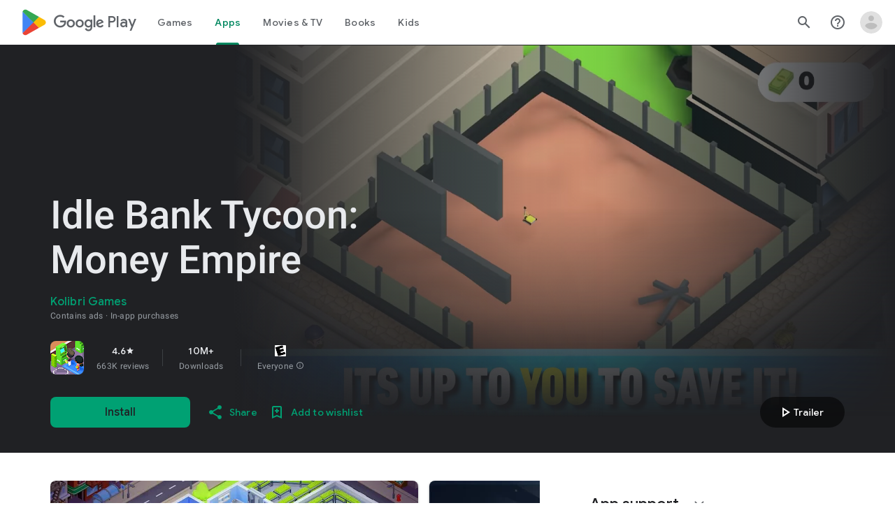

--- FILE ---
content_type: text/javascript; charset=UTF-8
request_url: https://www.gstatic.com/_/boq-play/_/js/k=boq-play.PlayStoreUi.en.XlLGfh3csKo.2021.O/ck=boq-play.PlayStoreUi.9kB7SD1bHDc.L.B1.O/am=GxZ3gD3vDwAASTDg98R_2BY/d=1/exm=A7fCU,ArluEf,BBI74,BVgquf,EFQ78c,GkRiKb,IZT63,IcVnM,JNoxi,KUM7Z,LCkxpb,LEikZe,MI6k7c,MdUzUe,MpJwZc,NwH0H,O1Gjze,O6y8ed,OTA3Ae,PrPYRd,QIhFr,RMhBfe,RyvaUb,SdcwHb,SpsfSb,UUJqVe,Uas9Hd,Ulmmrd,V3dDOb,WO9ee,XVMNvd,Z5uLle,ZDZcre,ZwDk9d,_b,_tp,aW3pY,byfTOb,e5qFLc,fl2Zj,gychg,hKSk3e,hc6Ubd,j9sf1,kjKdXe,lazG7b,lsjVmc,lwddkf,m9oV,mI3LFb,mdR7q,n73qwf,pYCIec,pjICDe,pw70Gc,qTnoBf,vrGZEc,w9hDv,wW2D8b,ws9Tlc,xQtZb,xUdipf,yABLaf,z5Gxfe,zbML3c,zr1jrb/excm=_b,_tp,appdetailsview/ed=1/wt=2/ujg=1/rs=AB1caFVQxBySkTcKbLyfn7R9ffcfEWAIQw/ee=EVNhjf:pw70Gc;EmZ2Bf:zr1jrb;Hs0fpd:jLUKge;JsbNhc:Xd8iUd;K5nYTd:ZDZcre;LBgRLc:SdcwHb;Me32dd:MEeYgc;NJ1rfe:qTnoBf;NPKaK:SdcwHb;NSEoX:lazG7b;Pjplud:EEDORb;QGR0gd:Mlhmy;Rdd4dc:WXw8B;SNUn3:ZwDk9d;ScI3Yc:e7Hzgb;Uvc8o:VDovNc;YIZmRd:A1yn5d;a56pNe:JEfCwb;cEt90b:ws9Tlc;d0xV3b:KoEHyd;dIoSBb:SpsfSb;dowIGb:ebZ3mb;eBAeSb:zbML3c;iFQyKf:QIhFr;ikbPFc:UfnShf;lOO0Vd:OTA3Ae;nAu0tf:z5Gxfe;oGtAuc:sOXFj;pXdRYb:MdUzUe;qQEoOc:KUM7Z;qafBPd:yDVVkb;qddgKe:xQtZb;sgjhQc:bQAegc;wR5FRb:O1Gjze;wZnI8b:Oh9t6d;xqZiqf:BBI74;yEQyxe:TLjaTd;yxTchf:KUM7Z;zxnPse:GkRiKb/dti=1/m=vNKqzc,fI4Vwc,sJhETb,JWUKXe,t1sulf,JH2zc,tBvKNb,soHxf,IJGqxf,wg1P6b,ywOR5c,PHUIyb,BfdUQc,oEJvKc,HnDLGf,kJXwXb,chfSwc,aTwUve,indMcf,pCKBF,RQJprf,lpwuxb,NkbkFd,nKuFpb,zBPctc,jX6UVc,qfGEyb,fdeHmf,SWD8cc,tKHFxf,rpbmN
body_size: 54295
content:
"use strict";_F_installCss(".XWz5yd{margin-left:160px;padding:0 20px 20px}@media screen and (max-width:480px){.XWz5yd{margin-left:0;padding-left:0}}.iCVHHc{height:215px;text-align:center;width:160px}.FOYkDe{max-height:215px;max-width:160px}.Dtwbxf{font-size:28px}.Hv8szf{text-align:right}.rYrxJf,.rYrxJf:visited{color:#00838f;padding-left:3px}.F9JOfb{margin-right:3px}.YALzif{background-color:black;height:100%;left:0;position:absolute;top:0;width:100%}@media screen and (min-width:840px){.YALzif{display:block;height:480px;position:relative;width:853px}}.wnr67e{display:block;height:100%;overflow:scroll}.Q0klLb{background-color:black;height:180px;width:320px}.nFP0jc{left:0;margin-top:20px;overflow-y:hidden;width:320px}.tqorv{align-items:center;border-bottom:1px solid grey;color:white;display:flex;padding:24px 16px}.jKAqf{max-height:406px;overflow-y:scroll;padding-top:16px}.lKf3F{align-items:center;border-radius:8px;display:flex;height:80px;margin-bottom:4px;padding:16px;position:relative}.Jamhv{bottom:0;height:100%;position:absolute;right:0;width:100%}.lKf3F:hover{background-color:rgba(60,64,67,.5)}.vbwGKc{border-radius:8px;height:48px;width:48px}.o1lVq{font-size:1rem;font-weight:400;letter-spacing:.00625em;line-height:1.5rem;font-weight:500;letter-spacing:.25px}.nK64Q{margin-right:8px;height:40px;width:40px}.ZcwU1{font-weight:500}.vNo0Zd{color:rgb(218,220,224);display:flex}.wxOWhe{padding:0 3px}.IWPKib{align-items:center;display:flex}.rAtz3d:nth-child(n){font-size:12px}.nRQrHe{margin-left:12px}.dEgwEd{background-color:#01875f;border:none;color:white}.dEgwEd:not(:disabled){background-color:#01875f}.P9KVBf .dEgwEd{background-color:#00a173}.P9KVBf .dEgwEd:not(:disabled){background-color:#00a173}.oCHWjb{font-size:.875rem;font-weight:400;letter-spacing:.0142857143em;line-height:1.25rem;color:white;flex:2;margin-left:16px}@media screen and (min-width:600px){.Q0klLb{height:287px;position:relative;width:510px}.nFP0jc{height:unset;margin-top:20px;overflow-y:hidden;position:relative;width:510px}}@media screen and (min-width:960px){.Q0klLb{display:block;height:481px;width:856px}.jKAqf{display:grid;grid-template-columns:1fr auto;max-height:230px;width:856px}.nFP0jc{width:100%}.lKf3F{flex-shrink:0;width:380px}}@media screen and (min-width:1280px){.wnr67e{display:flex}.Q0klLb{display:block;height:420px;width:748px}.nFP0jc{height:420px;margin-left:28px;margin-top:0;width:436px}.jKAqf{display:block;max-height:324px;width:auto}.lKf3F{margin-right:0;width:auto}}@media screen and (min-width:1440px){.Q0klLb{height:481px;width:856px}.nFP0jc{height:481px}.jKAqf{max-height:388px}}.XL54pf{box-shadow:0 0 0;background-color:transparent;overflow:hidden}.H1RBrd{max-width:500px}.UIeOBe{margin-top:30px;min-height:120px}.k2cXo{margin:0}@media (max-height:calc(fit-content + 48px)){.ZDGq3b .VfPpkd-P5QLlc{max-height:calc(100% - 48px)}}@media (min-height:calc(fit-content + 48px)){.ZDGq3b .VfPpkd-P5QLlc{max-height:fit-content}}@media (-ms-high-contrast:active) and (min-height:calc(fit-content + 48px)),(-ms-high-contrast:none) and (min-height:calc(fit-content + 48px)){.ZDGq3b .VfPpkd-wzTsW{align-items:stretch;height:auto}}@media (max-width:528px){.ZDGq3b .VfPpkd-P5QLlc{max-width:calc(100vw - 48px)}}@media (min-width:528px){.ZDGq3b .VfPpkd-P5QLlc{max-width:480px}}@media (max-width:600px),(max-width:720px) and (max-height:400px),(min-width:720px) and (max-height:400px){.ZDGq3b.VfPpkd-Sx9Kwc-OWXEXe-n9oEIb .VfPpkd-P5QLlc{max-width:100vw}}.ZDGq3b .VfPpkd-P5QLlc{min-width:calc(100vw - 32px)}.ZDGq3b .VfPpkd-cnG4Wd{padding:24px 24px 18px 24px}@media screen and (min-width:720px){.ZDGq3b .VfPpkd-P5QLlc{min-width:600px}}@media screen and (min-width:720px) and (max-width:648px){.ZDGq3b .VfPpkd-P5QLlc{max-width:calc(100vw - 48px)}}@media screen and (min-width:720px) and (min-width:648px){.ZDGq3b .VfPpkd-P5QLlc{max-width:600px}}@media screen and (min-width:720px) and (max-width:600px),screen and (min-width:720px) and (max-width:720px) and (max-height:400px),screen and (min-width:720px) and (min-width:720px) and (max-height:400px){.ZDGq3b.VfPpkd-Sx9Kwc-OWXEXe-n9oEIb .VfPpkd-P5QLlc{max-width:100vw}}.Gqr3Sb{--gap-width:12px;margin:12px -16px 0;overflow:visible;padding:0 16px}.yUFvre{gap:var(--gap-width);padding:calc(var(--gap-width)/2) 0;padding-left:_get-adjusted-space(\"default\");scroll-snap-type:unset}.nL1Pwe{cursor:pointer;padding:10px 2px;text-align:center}.nL1Pwe:first-child{margin-left:1px}.nL1Pwe:last-child{margin-right:1px}.sdjgmb{width:100%}.Q7vmV{align-items:center;margin-top:8px;width:100%}.RFcWe{left:-14px;top:18px}.Hnoc8e{right:-14px;top:18px}.RQQX4{margin-left:12px;margin-right:8px}.RQQX4 .LFeKge,.d8xGFb .LFeKge{height:24px;width:24px}.Q7vmV .o1gy8c{width:100%}.Q7vmV .LFeKge{height:24px;width:24px}.RQQX4 .o1gy8c{margin-top:2px}.o1gy8c:focus .csaeVc,.o1gy8c:hover .csaeVc{color:#056449;fill:#056449;stop-color:#056449}.o1gy8c:focus .csaeVc:not(:disabled),.o1gy8c:hover .csaeVc:not(:disabled){color:#056449}.P9KVBf .o1gy8c:focus .csaeVc{color:#00b380;fill:#00b380;stop-color:#00b380}.P9KVBf .o1gy8c:focus .csaeVc:not(:disabled){color:#00b380}.P9KVBf .o1gy8c:hover .csaeVc{color:#00b380;fill:#00b380;stop-color:#00b380}.P9KVBf .o1gy8c:hover .csaeVc:not(:disabled){color:#00b380}.fmiEqb{display:none;margin:10px 0;width:100%}.X8BSVc:not(.VfPpkd-fmcmS-yrriRe-OWXEXe-OWB6Me) .VfPpkd-NSFCdd-Brv4Fb,.X8BSVc:not(.VfPpkd-fmcmS-yrriRe-OWXEXe-OWB6Me) .VfPpkd-NSFCdd-Ra9xwd,.X8BSVc:not(.VfPpkd-fmcmS-yrriRe-OWXEXe-OWB6Me) .VfPpkd-NSFCdd-MpmGFe{border-color:rgb(218,220,224)}.X8BSVc:not(.VfPpkd-fmcmS-yrriRe-OWXEXe-OWB6Me):not(.VfPpkd-fmcmS-yrriRe-OWXEXe-XpnDCe):hover .VfPpkd-NSFCdd-i5vt6e .VfPpkd-NSFCdd-Brv4Fb,.X8BSVc:not(.VfPpkd-fmcmS-yrriRe-OWXEXe-OWB6Me):not(.VfPpkd-fmcmS-yrriRe-OWXEXe-XpnDCe):hover .VfPpkd-NSFCdd-i5vt6e .VfPpkd-NSFCdd-Ra9xwd,.X8BSVc:not(.VfPpkd-fmcmS-yrriRe-OWXEXe-OWB6Me):not(.VfPpkd-fmcmS-yrriRe-OWXEXe-XpnDCe):hover .VfPpkd-NSFCdd-i5vt6e .VfPpkd-NSFCdd-MpmGFe{border-color:rgb(218,220,224)}.X8BSVc:not(.VfPpkd-fmcmS-yrriRe-OWXEXe-OWB6Me).VfPpkd-fmcmS-yrriRe-OWXEXe-XpnDCe .VfPpkd-NSFCdd-Brv4Fb,.X8BSVc:not(.VfPpkd-fmcmS-yrriRe-OWXEXe-OWB6Me).VfPpkd-fmcmS-yrriRe-OWXEXe-XpnDCe .VfPpkd-NSFCdd-Ra9xwd,.X8BSVc:not(.VfPpkd-fmcmS-yrriRe-OWXEXe-OWB6Me).VfPpkd-fmcmS-yrriRe-OWXEXe-XpnDCe .VfPpkd-NSFCdd-MpmGFe{border-color:rgb(218,220,224)}.X8BSVc:not(.VfPpkd-fmcmS-yrriRe-OWXEXe-OWB6Me).VfPpkd-fmcmS-yrriRe-OWXEXe-XpnDCe .VfPpkd-NSFCdd-i5vt6e .VfPpkd-NSFCdd-Brv4Fb,.X8BSVc:not(.VfPpkd-fmcmS-yrriRe-OWXEXe-OWB6Me).VfPpkd-fmcmS-yrriRe-OWXEXe-XpnDCe .VfPpkd-NSFCdd-i5vt6e .VfPpkd-NSFCdd-Ra9xwd,.X8BSVc:not(.VfPpkd-fmcmS-yrriRe-OWXEXe-OWB6Me).VfPpkd-fmcmS-yrriRe-OWXEXe-XpnDCe .VfPpkd-NSFCdd-i5vt6e .VfPpkd-NSFCdd-MpmGFe{border-width:1px}.J4Vmsd{width:100%}.koWCib{color:#01875f;fill:#01875f;stop-color:#01875f}.koWCib:not(:disabled){color:#01875f}.P9KVBf .koWCib{color:#00a173;fill:#00a173;stop-color:#00a173}.P9KVBf .koWCib:not(:disabled){color:#00a173}@media screen and (min-width:600px){.nL1Pwe{padding:10px}.fmiEqb{display:inline-flex}.Q7vmV{display:none}}.Rvudpb{color:rgb(32,33,36);fill:rgb(32,33,36);stop-color:rgb(32,33,36);font-size:.875rem;font-weight:400;letter-spacing:.0142857143em;line-height:1.25rem}.Rvudpb:not(:disabled){color:rgb(32,33,36)}.P9KVBf .Rvudpb{color:rgb(232,234,237);fill:rgb(232,234,237);stop-color:rgb(232,234,237)}.P9KVBf .Rvudpb:not(:disabled){color:rgb(232,234,237)}.efXJRc{align-items:center;display:flex;flex-grow:1}.PT2eod{border-radius:8px;box-shadow:0 -1px 5px rgba(0,0,0,.09),0 3px 5px rgba(0,0,0,.06),0 1px 2px rgba(0,0,0,.3),0 1px 3px rgba(0,0,0,.15);flex-shrink:0;height:48px;margin-right:16px;width:48px}@media screen and (min-width:1280px){.PT2eod{height:56px;width:56px}}.LUq2je{display:flex;flex-shrink:0}.ksLHF{color:rgb(32,33,36);fill:rgb(32,33,36);stop-color:rgb(32,33,36);font-family:\"Google Sans\",Roboto,Arial,sans-serif;line-height:1.75rem;font-size:1.375rem;letter-spacing:0;font-weight:400;font-weight:500;-webkit-box-orient:vertical;-webkit-line-clamp:1;display:-webkit-box;overflow:hidden}.ksLHF:not(:disabled){color:rgb(32,33,36)}.P9KVBf .ksLHF{color:rgb(232,234,237);fill:rgb(232,234,237);stop-color:rgb(232,234,237)}.P9KVBf .ksLHF:not(:disabled){color:rgb(232,234,237)}.cYHJbc{color:rgb(95,99,104);fill:rgb(95,99,104);stop-color:rgb(95,99,104);font-size:.875rem;font-weight:400;letter-spacing:.0178571429em;line-height:1.25rem;-webkit-box-orient:vertical;-webkit-line-clamp:1;display:-webkit-box;line-height:1.75rem;overflow:hidden}.cYHJbc:not(:disabled){color:rgb(95,99,104)}.P9KVBf .cYHJbc{color:rgb(154,160,166);fill:rgb(154,160,166);stop-color:rgb(154,160,166)}.P9KVBf .cYHJbc:not(:disabled){color:rgb(154,160,166)}.EnisIf{margin:-12px -12px 0 0;min-width:48px}@media (any-pointer:coarse){.Gqr3Sb{margin:12px 0;padding:0}}.QnvSid.VOBzC{z-index:2002}.lMimMe{color:rgb(32,33,36);fill:rgb(32,33,36);stop-color:rgb(32,33,36);font-family:\"Google Sans\",Roboto,Arial,sans-serif;line-height:1.5rem;font-size:1.125rem;letter-spacing:0;font-weight:400;align-items:center;display:flex}.lMimMe:not(:disabled){color:rgb(32,33,36)}.P9KVBf .lMimMe{color:rgb(232,234,237);fill:rgb(232,234,237);stop-color:rgb(232,234,237)}.P9KVBf .lMimMe:not(:disabled){color:rgb(232,234,237)}.UjXtlf{margin-top:16px}.axjpce{margin-right:4px}.BlLrjc{display:inline-block}.B4wkv{align-items:center;display:flex;margin:24px 0 4px}.B4wkv .LjbECb{font-size:18px;margin-right:16px}.aPeBBe{color:rgb(32,33,36);fill:rgb(32,33,36);stop-color:rgb(32,33,36)}.aPeBBe:not(:disabled){color:rgb(32,33,36)}.P9KVBf .aPeBBe{color:rgb(232,234,237);fill:rgb(232,234,237);stop-color:rgb(232,234,237)}.P9KVBf .aPeBBe:not(:disabled){color:rgb(232,234,237)}.dnM39b{list-style:inside;margin-left:34px}.Hxpbhb{font-family:Roboto,Arial,sans-serif;line-height:1rem;font-size:.75rem;letter-spacing:.025em;font-weight:400;align-items:center;display:flex}.RLg0jb{flex-shrink:0;margin-left:48px}@media screen and (min-width:600px){.xNUmN{column-count:2}}.Fx1lse{text-align:center}.k8Lt0 .jy7Abe{position:absolute;left:50%;top:50%;transform:translate(-50%,-50%)}.odk6He{display:grid;grid-template-columns:auto}.RHo1pe{padding:15px 0}.RHo1pe:not(:first-child){border-color:rgb(232,234,237);border-top:1px solid}.RHo1pe:not(:first-child):not(:disabled){border-color:rgb(232,234,237)}.P9KVBf .RHo1pe:not(:first-child){border-color:rgb(60,64,67)}.P9KVBf .RHo1pe:not(:first-child):not(:disabled){border-color:rgb(60,64,67)}.RbQjz{align-items:center;display:flex;flex-direction:column;justify-content:center;padding-top:15px;font-size:1.15rem}.nitQ6d{display:none}@media (max-height:732px){.vFondc .VfPpkd-P5QLlc{max-height:calc(100% - 32px)}}@media (min-height:732px){.vFondc .VfPpkd-P5QLlc{max-height:700px}}@media (-ms-high-contrast:active) and (min-height:732px),(-ms-high-contrast:none) and (min-height:732px){.vFondc .VfPpkd-wzTsW{align-items:stretch;height:auto}}.xoKNSc{margin:0 -24px;padding:0 40px}.Ud1OW{background-color:#e9f0fe}sentinel{}");
this.default_PlayStoreUi=this.default_PlayStoreUi||{};(function(_){var window=this;
try{
_.vGa=_.x("vNKqzc",[_.Il]);
_.r("vNKqzc");
var wRc=class extends _.kv{static Ma(){return{service:{view:_.LL}}}constructor(a){super();this.Cd=a.service.view}H(a){(a=a.event.target)&&(a=a.getAttribute("href"))&&_.JL(this.Cd,a)}};wRc.prototype.$wa$fAsfBd=function(){return this.H};_.rv(_.vGa,wRc);
_.u();
_.aQa=_.x("JH2zc",[]);_.we(_.aQa);
_.r("JH2zc");
_.DQb=class extends _.hv{constructor(){super();this.ha=this.na().Yb("VfPpkd-AznF2e-uDEFge-OWXEXe-GN5I5c");this.content=this.Ta("bN97Pc")}Bj(a){if(this.ha||!a)this.na().wb("VfPpkd-AznF2e-uDEFge-OWXEXe-auswjd");else{const b=this.H(),c=a.width/b.width;a=a.left-b.left;this.na().wb("VfPpkd-AznF2e-uDEFge-OWXEXe-di8rgd-RCfa3e");this.content.Nb("transform",`translateX(${a}px) scaleX(${c})`);this.H();this.na().Ab("VfPpkd-AznF2e-uDEFge-OWXEXe-di8rgd-RCfa3e");this.na().wb("VfPpkd-AznF2e-uDEFge-OWXEXe-auswjd");
this.content.Nb("transform","")}}H(){return this.content.el().getBoundingClientRect()}N(){this.na().Ab("VfPpkd-AznF2e-uDEFge-OWXEXe-auswjd")}};_.DQb.prototype.$wa$ZpywWb=function(){return this.N};_.DQb.prototype.$wa$fab5xd=function(){return this.H};_.sv(_.DQb,_.aQa);
_.u();
_.XPa=_.x("t1sulf",[_.ou]);_.we(_.XPa);
_.r("t1sulf");
var EQb=function(a,b,c,d,e){function f(h){return h.size()!==0||c.Ua()?c.data.an&&!h.size()||h.size()>1:!0}if(!f(a.find(".VfPpkd-cfyjzb"))&&(a=a.find(".VfPpkd-cfyjzb"),!f(a)))if(c.hc()){var g=!!c.Ua()?.toString();g?(a.size()?d.ui(a.el(),c.Ua()):(d=d.Pc(c.Ua()),b.before(d)),g&&!a.size()&&e()):(a.remove(),a.size()&&e())}else d.ui(a.el(),c.Ua())};var FQb=function(a,b){a.jd=b},GQb=function(a){var b=a.na().el();a={detail:{uV:a.na().el().id}};_.hh(b,"ndQSrb",void 0,void 0,a)},HQb=function(a,b){_.Lr(a.ma,"VfPpkd-jY41G-V67aGc",!!b);a.ma.Sc(b)},JT=class extends _.sN{constructor(){super();this.wD=_.Xe(_.qv(_.DQb,"s3t1lf"));this.hd=_.Xe(_.xM);this.Sb=_.Xe(_.zt);this.N=this.Oc=!1;this.jd=!0;this.dk=this.Ta("ksKsZd");this.ma=this.Ta("V67aGc");FQb(this,!this.getData("skipFocusOnActivate").Vb(!1));_.kN(this.na())&&(this.Oc=_.lN(this.na()),_.Ag(this.na().el(),
(a,b)=>this.Ne(a,b)))}Ne(a,b){this.Oc&&(a=b.data.isActive,typeof a==="boolean"&&a!==this.isActive()&&a&&GQb(this));a=b.hc();a!==this.xc()&&HQb(this,a||"");EQb(this.na(),_.vv(this,"V67aGc"),b,this.Sb,()=>{this.va()});a=!1;b.data.an&&!this.na().Yb("VfPpkd-AznF2e-OWXEXe-eu7FSc")?(this.na().wb("VfPpkd-AznF2e-OWXEXe-eu7FSc"),a=!0):!b.data.an&&this.na().Yb("VfPpkd-AznF2e-OWXEXe-eu7FSc")&&(this.na().Ab("VfPpkd-AznF2e-OWXEXe-eu7FSc"),a=!0);a&&this.va();return!0}xc(){return this.ma.rc()}isActive(){return this.na().Yb("VfPpkd-AznF2e-OWXEXe-auswjd")}Bj(a){this.na().wb("VfPpkd-AznF2e-OWXEXe-auswjd");
this.na().el().setAttribute("aria-selected","true");this.na().el().setAttribute("tabindex","0");this.wD.Bj(a);a=this.na().el()===document.activeElement;this.jd&&!a&&this.na().focus()}Ka(){this.na().Ab("VfPpkd-AznF2e-OWXEXe-auswjd");this.na().el().setAttribute("aria-selected","false");this.na().el().setAttribute("tabindex","-1");this.wD.N()}Ea(){return this.wD.H()}H(){const a=this.na().Rb().offsetWidth,b=this.na().Rb().offsetLeft;return{cw:b,dw:b+a}}getId(){return this.na().el().id}Lb(){this.na().focus()}Yd(){return this.na()}Wg(){return this.ha}uh(){return this.Uc()}ri(){return!1}Jg(){return this.dk.el().getBoundingClientRect()}click(a){GQb(this);
return super.click(a)}focus(a){a=super.focus(a);_.sM(this.hd,this);_.vM(this.hd,this,{ej:super.ej()});return a}blur(a){_.wM(this.hd,this);return super.blur(a)}hn(a){this.N=!0;return super.hn(a)}Vh(a){this.N=!0;return super.Vh(a)}Lc(){super.Lc();this.N&&(this.N=!1,_.tM(this.hd,this,this.oa))}Bc(a){_.uM(this.hd,this);super.Bc(a)}va(){_.wM(this.hd,this);this.jf()?_.vM(this.hd,this,{ej:this.ej()}):_.sM(this.hd,this)}};JT.prototype.$wa$Mkz1i=function(){return this.va};JT.prototype.$wa$jz8gV=function(){return this.Lc};
JT.prototype.$wa$p6p2H=function(){return this.Vh};JT.prototype.$wa$UX7yZ=function(){return this.hn};JT.prototype.$wa$O22p3e=function(){return this.blur};JT.prototype.$wa$AHmuwe=function(){return this.focus};JT.prototype.$wa$cOuCgd=function(){return this.click};JT.prototype.$wa$ek3GPb=function(){return this.Jg};JT.prototype.$wa$ZMyDuc=function(){return this.ri};JT.prototype.$wa$VMu6Hb=function(){return this.uh};JT.prototype.$wa$fkGEZ=function(){return this.Wg};JT.prototype.$wa$mlK5wb=function(){return this.Yd};
JT.prototype.$wa$Hmewsd=function(){return this.Lb};JT.prototype.$wa$pTuYge=function(){return this.getId};JT.prototype.$wa$VcWJGf=function(){return this.H};JT.prototype.$wa$ZgZz8b=function(){return this.Ea};JT.prototype.$wa$ZpywWb=function(){return this.Ka};JT.prototype.$wa$qs41qe=function(){return this.isActive};JT.prototype.$wa$TRoYe=function(){return this.xc};_.sv(JT,_.XPa);
_.u();
_.YPa=_.x("VNcg1e",[_.El]);
_.r("VNcg1e");
_.IQb=class extends _.Rs{static Ma(){return{rb:{soy:_.Mt}}}constructor(a){super();this.H=null;this.Bd=a.rb.soy}};_.Ns(_.YPa,_.IQb);
_.u();
_.ZPa=_.x("JWUKXe",[_.YPa]);
/*

 Copyright 2018 Google Inc.

 Permission is hereby granted, free of charge, to any person obtaining a copy
 of this software and associated documentation files (the "Software"), to deal
 in the Software without restriction, including without limitation the rights
 to use, copy, modify, merge, publish, distribute, sublicense, and/or sell
 copies of the Software, and to permit persons to whom the Software is
 furnished to do so, subject to the following conditions:

 The above copyright notice and this permission notice shall be included in
 all copies or substantial portions of the Software.

 THE SOFTWARE IS PROVIDED "AS IS", WITHOUT WARRANTY OF ANY KIND, EXPRESS OR
 IMPLIED, INCLUDING BUT NOT LIMITED TO THE WARRANTIES OF MERCHANTABILITY,
 FITNESS FOR A PARTICULAR PURPOSE AND NONINFRINGEMENT. IN NO EVENT SHALL THE
 AUTHORS OR COPYRIGHT HOLDERS BE LIABLE FOR ANY CLAIM, DAMAGES OR OTHER
 LIABILITY, WHETHER IN AN ACTION OF CONTRACT, TORT OR OTHERWISE, ARISING FROM,
 OUT OF OR IN CONNECTION WITH THE SOFTWARE OR THE USE OR OTHER DEALINGS IN
 THE SOFTWARE.
*/
_.Ypb=function(a,b){return(a.matches||a.webkitMatchesSelector||a.msMatchesSelector).call(a,b)};
var iQb=class{constructor(a,b){this.H=a;this.va=b}};var jQb,kQb;jQb=function(a){return{left:0,right:a.va.Rb().offsetWidth-a.H.Rb().offsetWidth}};kQb=function(a,b){a=jQb(a);return Math.min(Math.max(a.left,b),a.right)};_.lQb=class extends iQb{ha(){const a=this.H.el().scrollLeft,{right:b}=jQb(this);return Math.round(b-a)}oa(a){const b=jQb(this),c=this.H.el().scrollLeft;a=kQb(this,b.right-a);return{Dr:a,gq:a-c}}ma(a){const b=this.H.el().scrollLeft;a=kQb(this,b-a);return{Dr:a,gq:a-b}}N(a){return a}};var mQb;mQb=function(a,b){return Math.max(Math.min(0,b),a.H.Rb().offsetWidth-a.va.Rb().offsetWidth)};_.nQb=class extends iQb{ha(a){const b=this.H.el().scrollLeft;return Math.round(a-b)}oa(a){const b=this.H.el().scrollLeft;a=mQb(this,-a);return{Dr:a,gq:a-b}}ma(a){const b=this.H.el().scrollLeft;a=mQb(this,b-a);return{Dr:a,gq:a-b}}N(a,b){return a-b}};var oQb;oQb=function(a,b){return Math.min(Math.max(0,b),a.va.Rb().offsetWidth-a.H.Rb().offsetWidth)};_.pQb=class extends iQb{ha(a){const b=this.H.el().scrollLeft;return Math.round(b-a)}oa(a){const b=this.H.el().scrollLeft;a=oQb(this,a);return{Dr:a,gq:b-a}}ma(a){const b=this.H.el().scrollLeft;a=oQb(this,b+a);return{Dr:a,gq:b-a}}N(a,b){return a+b}};
_.r("JWUKXe");
var JQb=function(){return(0,_.N)('<div class="'+_.R("VfPpkd-AznF2e-OFz35")+'"></div>')};var KQb,MQb;KQb=function(a){a=_.hn(a.content.el(),"transform");if(a==="none")return 0;a=/\((.+?)\)/.exec(a);if(!a)return 0;[,,,,a]=a[1].split(",");return parseFloat(a)};MQb=function(a){a.N=!1;var b=KQb(a);const c=a.area.el().scrollLeft;b=a.Zm()?_.LQb(a).N(c,b):c-b;a.na().Ab("VfPpkd-AznF2e-vzJc7b-OWXEXe-oT9UPb");a.content.Nb("transform","translateX(0px)");a.area.el().scrollLeft=b};
_.LQb=function(a){if(!a.ma){{var b=a.area.el().scrollLeft;a.area.el().scrollLeft=b-1;const e=a.area.el().scrollLeft;if(e<0)a.area.el().scrollLeft=b,b=new _.nQb(a.area,a.content);else{var c=a.area.el().getBoundingClientRect(),d=a.content.el().getBoundingClientRect();c=Math.round(d.right-c.right);a.area.el().scrollLeft=b;b=c===e?new _.pQb(a.area,a.content):new _.lQb(a.area,a.content)}}a.ma=b}return a.ma};_.NQb=function(a,b){return Math.min(Math.max(0,b),a.content.Rb().offsetWidth-a.area.Rb().offsetWidth)};
_.KT=class extends _.kv{static Ma(){return{service:{Yea:_.IQb}}}constructor(a){super();this.N=!1;this.window=this.getWindow();this.Aa=a.service.Yea;this.area=this.Ta("vJ7A6b");this.content=this.Ta("bN97Pc");a=this.Aa;if(typeof a.H==="number")a=a.H;else{var b=a.Bd.Pc(JQb);b=new _.rn(b);(new _.rn(document.documentElement)).append(b);var c=b.Rb().offsetHeight-b.Rb().clientHeight;b.remove();a=a.H=c}this.area.Nb("margin-bottom",String(-a)+"px");this.area.wb("VfPpkd-AznF2e-LUERP-vJ7A6b-OWXEXe-XuHpsb");
_.Bh(this,new _.PP(this.area.el()))}H(){if(this.Zm()){var a=KQb(this);return _.LQb(this).ha(a)}a=KQb(this);return this.area.el().scrollLeft-a}ha(){return this.content.Rb().offsetWidth}scrollTo(a){if(this.Zm()){var b=_.LQb(this).oa(a);this.animate(b)}else b=this.H(),a=_.NQb(this,a),this.animate({Dr:a,gq:a-b})}oa(){if(!this.N)return!0;MQb(this);return!0}va(a){this.trigger("hICJmc",{BM:a.targetElement.Rb().scrollLeft,offsetWidth:a.targetElement.Rb().offsetWidth,zda:a.targetElement.Rb().scrollWidth})}fl(a){a=
a.event.target;this.N&&_.Ypb(a,".mdc-tab-scroller__scroll-content")&&(this.N=!1,this.na().Ab("VfPpkd-AznF2e-vzJc7b-OWXEXe-oT9UPb"))}animate(a){a.gq!==0&&(MQb(this),this.area.el().scrollLeft=a.Dr,this.content.Nb("transform",`translateX(${a.gq}px)`),this.area.el().getBoundingClientRect(),this.window.requestAnimationFrame(()=>{this.na().wb("VfPpkd-AznF2e-vzJc7b-OWXEXe-oT9UPb");this.content.Nb("transform","none")}),this.N=!0)}Zm(){return _.hn(this.content.el(),"direction")==="rtl"}};
_.KT.prototype.$wa$e204de=function(){return this.fl};_.KT.prototype.$wa$Y3U6Wb=function(){return this.va};_.KT.prototype.$wa$PNXF5=function(){return this.oa};_.KT.prototype.$wa$Wxpo4e=function(){return this.ha};_.KT.prototype.$wa$AkCrjc=function(){return this.H};_.rv(_.ZPa,_.KT);
_.u();
_.$Pa=_.x("sJhETb",[_.ZPa]);
_.r("sJhETb");
var OQb=function(a,b){if(a.Zm())return _.LQb(a).ma(b);const c=a.H();a=_.NQb(a,b+c);return{Dr:a,gq:a-c}};var LT=new Set;LT.add("ArrowLeft");LT.add("ArrowRight");LT.add("End");LT.add("Home");LT.add("Enter");LT.add(" ");var MT=new Map;MT.set(37,"ArrowLeft");MT.set(39,"ArrowRight");MT.set(35,"End");MT.set(36,"Home");MT.set(13,"Enter");MT.set(32," ");
var PQb=function(a){var b=_.So(a.na().find(".VfPpkd-AznF2e"));b=Array.from(b).map((c,d)=>_.wi(a.ji(c),e=>{a.N[d]=e}));return new _.df(b)},QQb=function(a,b){const c=a.N.findIndex(e=>e.isActive());if(!(b>=0&&b<a.N.length)||b===c)return!1;let d;c!==-1&&(a.N[c].Ka(),d=a.N[c].Ea());a.N[b].Bj(d);a.scrollIntoView(b);return!0},RQb=function(a){return a.N.map(b=>b.na().el())},NT=class extends _.kv{static Ma(){return{controller:{iq:{jsname:"mAKh3e",ctor:_.KT}}}}constructor(a){super();this.N=[];this.kq=!1;this.iq=
a.controller.iq;this.kq=this.getData("useAutomaticActivation").Vb(!1);this.uf(PQb(this))}H(a){if(QQb(this,a)){var b=this.na().el();_.hh(b,"lN8i5b",void 0,void 0,{detail:{index:a}})}}scrollIntoView(a){if(a>=0&&a<this.N.length)if(a===0)this.iq.scrollTo(0);else if(a===this.N.length-1)this.iq.scrollTo(this.iq.ha());else if(this.Zm()){var b=this.iq.H(),c=this.na().Rb().offsetWidth,d=this.N[a].H(),e=this.iq.ha();var f=e-d.cw-c-b;d=e-d.dw-b;const g=f+d;f=f>0||g>0?a+1:d<0||g<0?a-1:-1;if(f>=0&&f<this.N.length){const {cw:h,
dw:k}=this.N[f].H();a=f>a?Math.max(e-k-b-c+36,0):Math.min(e-h-b-36,0);b=this.iq;a!==0&&b.animate(OQb(b,a))}}else if(b=this.iq.H(),c=this.na().Rb().offsetWidth,f=this.N[a].H(),e=f.cw-b,f=f.dw-b-c,d=e+f,e=e<0||d<0?a-1:f>0||d>0?a+1:-1,e>=0&&e<this.N.length){const {cw:g,dw:h}=this.N[e].H();a=e<a?Math.min(h-b-36,0):Math.max(g-b-c+36,0);b=this.iq;a!==0&&b.animate(OQb(b,a))}}ha(){const a=this.iq.H()>0,b=this.iq.H()+this.na().Rb().offsetWidth<this.iq.ha();return{left:a,right:b}}Td(a){var b=a.event;a=LT.has(b.key)?
b.key:MT.get(b.keyCode);if(a===void 0)return!0;var c=a===" "||a==="Enter";c||b.preventDefault();if(this.kq&&c)return!0;b=this.de().activeElement;b=RQb(this).indexOf(b);if(c)return this.H(b),!0;c=this.Zm();const d=this.N.length-1;b=a==="End"?d:a==="ArrowLeft"&&!c||a==="ArrowRight"&&c?b-1:a==="ArrowRight"&&!c||a==="ArrowLeft"&&c?b+1:0;b<0?b=d:b>d&&(b=0);a=b;this.N[a].Lb();this.scrollIntoView(a);this.kq&&this.H(a);return!0}va(a){this.H(this.ma(a.event.detail.uV))}ma(a){for(let b=0;b<this.N.length;b++)if(this.N[b].getId()===
a)return b;return-1}oa(){return this.N.findIndex(a=>a.isActive())}Aa(a){return this.N[a]?.getId()}Zm(){return _.hn(this.na().el(),"direction")==="rtl"}};NT.prototype.$wa$XE3qVc=function(){return this.oa};NT.prototype.$wa$ts7vde=function(){return this.va};NT.prototype.$wa$I481le=function(){return this.Td};NT.prototype.$wa$jKlRYe=function(){return this.ha};_.rv(_.$Pa,NT);
_.u();
_.pIa=_.x("tBvKNb",[]);_.we(_.pIa);
_.r("tBvKNb");
_.IT=class extends _.hv{constructor(){super();this.Sb=_.Xe(_.zt);this.Oc=!1;_.kN(this.na())&&(this.Oc=_.lN(this.na()),_.Ag(this.na().el(),(a,b)=>this.Ne(a,b)))}Ne(a,b){this.Oc&&(a=!!b.data.isActive,a!==this.isActive()&&(a?this.Bj():this.H()));a=this.na().children().Qc(0);this.Sb.Pq(a.el(),b.yd());return!0}Bj(){_.tv(this.na(),"tabPanelActive","true");this.na().show()}H(){_.tv(this.na(),"tabPanelActive","false");this.na().Gd()}isActive(){return this.na().getData("tabPanelActive").Vb(!1)}};
_.IT.prototype.$wa$qs41qe=function(){return this.isActive};_.IT.prototype.$wa$ZpywWb=function(){return this.H};_.IT.prototype.$wa$CGLD0d=function(){return this.Bj};_.sv(_.IT,_.pIa);
_.u();
_.qIa=_.x("fI4Vwc",[_.pIa]);
_.r("fI4Vwc");
var SQb;SQb=function(a){const b=_.To(a.na(),".VfPpkd-AznF2e-ZMv3u").el();return _.wi(a.ji(b),c=>{a.N=c;return a.N})};
_.OT=class extends _.kv{static Ma(){return{controllers:{Xea:{jsname:"PAiuue",ctor:_.IT}}}}constructor(a){super();this.ha=[];this.uf(SQb(this));this.ha=a.controllers.Xea;_.jN(this.na())}H(a){this.N.H(a)}ma(a){return this.N.ma(a)}Aa(a){return this.N.Aa(a)}oa(){return this.N.oa()}va(a){a=a.event.detail.index;const b=this.Aa(a);this.ha.forEach(c=>{c.H()});this.ha[a]?.Bj();this.trigger("efhmcb",{index:a,id:b})}};_.OT.prototype.$wa$MhjYq=function(){return this.va};_.OT.prototype.$wa$XE3qVc=function(){return this.oa};
_.rv(_.qIa,_.OT);
_.u();
_.r("uu7UOe");
var Rvb;_.Pvb=function(a,b,c){a.xc!==null?(_.hN(a.na(),a.xc,c),a.xc=null):_.hN(a.na(),b,c)};_.Qvb=function(a){var b=a.Ea();a=b?.getData("tooltipIsRich").Vb(!1);b=b?.getData("tooltipIsPersistent").Vb(!1);return{Qn:a,Sl:b}};Rvb=async function(a){if(!a.ih){a.Jd=!0;try{const {service:b}=await _.hf(a,{service:{zg:_.bv}});a.ih=b.zg}catch(b){if(b instanceof _.Lda)return;throw b;}}return a.ih};
_.eO=class extends _.sN{constructor(){super();this.hd=_.Xe(_.xM);this.Jd=!1;this.xc=_.om(this.getData("idomClass"));_.jN(this.na())}Yd(){return this.na()}Wg(){return this.ha}uh(){return this.Uc()}ri(){return this.na().Yb("VfPpkd-Bz112c-LgbsSe")}Jg(){return(this.na().Yb("VfPpkd-Bz112c-LgbsSe")?this.Ta("s3Eaab"):this.Yd()).el().getBoundingClientRect()}Lc(){super.Lc();_.tM(this.hd,this,this.oa)}Bc(a,b){super.Bc(a,b);_.uM(this.hd,this)}click(a){if(!this.Uc()&&this.te()){const {Qn:b,Sl:c}=_.Qvb(this);
b&&c?this.jd():this.ma(3)}return super.click(a)}focus(a){a=super.focus(a);_.vM(this.hd,this,{ej:super.ej()});super.jf()&&this.na().wb("gmghec");this.te()&&super.jf()&&this.N(2);return a}blur(a){_.wM(this.hd,this);this.na().Ab("gmghec");this.te()&&this.ma(7,a.event);return super.blur(a)}La(a){this.te()&&this.N(1);return super.La(a)}Oa(a){a=super.Oa(a);this.te()&&this.ma(1);return a}Vh(a){a=super.Vh(a);this.te()&&this.N(5);return a}Hm(a){a=super.Hm(a);this.te()&&this.ma(5);return a}te(){const a=this.Lb();
return a?a.rc().length>0:!1}Lb(){if(this.na().getData("tooltipEnabled").Vb(!1)){var a=_.om(this.na().getData("tooltipId"));!a&&this.na().Jb("aria-describedby")&&(a=this.na().Jb("aria-describedby"));a||(_.To(this.na(),"[data-tooltip-id]").Cf()?_.To(this.na(),"[aria-describedby]").Cf()||(a=_.To(this.na(),"[aria-describedby]").Jb("aria-describedby")):a=_.To(this.na(),"[data-tooltip-id]").getData("tooltipId").H(""));a=a||null}else a=null;return a?(a=this.de().getElementById(a))?new _.rn(a):null:null}Ea(){const a=
this.na();if(!a.el().isConnected||!this.na().getData("tooltipEnabled").Vb(!1))return null;if(a.getData("tooltipId").Ve()||a.Jb("aria-describedby"))return a;let b=_.To(a,"[data-tooltip-id]");if(!b.Cf())return b.first();b=_.To(a,"[aria-describedby]");return b.Cf()?null:b.first()}Km(){return this.na().getData("isGm3Button").Vb(!1)}async N(a){const b=this.Ea();if(b&&b.el().isConnected){var c=await Rvb(this);c&&b.el().isConnected&&(a=c.N(b.el(),a))&&_.Bh(this,a)}}async ma(a,b){const c=this.Ea();if(c&&
this.Jd){const d=await (this.ih??Rvb(this));d&&d.ma(c.el(),a,b)}}async jd(){const a=this.Ea();if(a){const b=await Rvb(this);b&&a.el().isConnected&&b.La(a.el())}}async va(){this.te()&&this.ih&&this.ih.va()}contextmenu(a){super.contextmenu(a);return!0}Ka(){_.wM(this.hd,this);this.jf()?_.vM(this.hd,this,{ej:this.ej()}):_.sM(this.hd,this)}};_.eO.prototype.$wa$Mkz1i=function(){return this.Ka};_.eO.prototype.$wa$mg9Pef=function(){return this.contextmenu};_.eO.prototype.$wa$fLiPzd=function(){return this.va};
_.eO.prototype.$wa$yiFRid=function(){return this.jd};_.eO.prototype.$wa$ItCXyd=function(){return this.Km};_.eO.prototype.$wa$IrH4te=function(){return this.Ea};_.eO.prototype.$wa$XwOqFd=function(){return this.Lb};_.eO.prototype.$wa$cHeRTd=function(){return this.te};_.eO.prototype.$wa$yfqBxc=function(){return this.Hm};_.eO.prototype.$wa$p6p2H=function(){return this.Vh};_.eO.prototype.$wa$JywGue=function(){return this.Oa};_.eO.prototype.$wa$tfO1Yc=function(){return this.La};
_.eO.prototype.$wa$O22p3e=function(){return this.blur};_.eO.prototype.$wa$AHmuwe=function(){return this.focus};_.eO.prototype.$wa$cOuCgd=function(){return this.click};_.eO.prototype.$wa$jz8gV=function(){return this.Lc};_.eO.prototype.$wa$ek3GPb=function(){return this.Jg};_.eO.prototype.$wa$ZMyDuc=function(){return this.ri};_.eO.prototype.$wa$VMu6Hb=function(){return this.uh};_.eO.prototype.$wa$fkGEZ=function(){return this.Wg};_.eO.prototype.$wa$mlK5wb=function(){return this.Yd};
_.u();
_.Gu=_.nu("uu7UOe",[_.ou]);_.we(_.Gu);
_.pDa=_.x("soHxf",[_.Gu]);_.we(_.pDa);
_.Svb=function(a,b,c,d,e){function f(k){k=(c.H()||a.Yb("VfPpkd-LgbsSe-OWXEXe-Bz112c-M1Soyc")||a.Yb("VfPpkd-LgbsSe-OWXEXe-Bz112c-UbuQg"))&&!k.size()||k.size()>1;return!c?.Ua()||k}if(!f(a.find(".VfPpkd-kBDsod"))){var g=a.find(".VfPpkd-kBDsod");if(!f(g))if(c.H())d.ui(g.el(),c.Ua());else{var h=!!c?.Ua()?.toString();h?(g.size()?d.ui(g.el(),c.Ua()):(d=d.Pc(c.Ua()),c.N()?b.after(d):b.before(d)),b=c.N()?"VfPpkd-LgbsSe-OWXEXe-Bz112c-UbuQg":"VfPpkd-LgbsSe-OWXEXe-Bz112c-M1Soyc",a.Ab(b==="VfPpkd-LgbsSe-OWXEXe-Bz112c-UbuQg"?
"VfPpkd-LgbsSe-OWXEXe-Bz112c-M1Soyc":"VfPpkd-LgbsSe-OWXEXe-Bz112c-UbuQg"),a.wb(b),h&&!g.size()&&e()):(g.remove(),a.Ab("VfPpkd-LgbsSe-OWXEXe-Bz112c-UbuQg"),a.Ab("VfPpkd-LgbsSe-OWXEXe-Bz112c-M1Soyc"),g.size()&&e())}}};
_.r("soHxf");
var Tvb;Tvb=new Set(["aria-label","disabled"]);
_.fO=class extends _.eO{constructor(){super();this.Sb=_.Xe(_.zt);_.kN(this.na())&&(this.na().Yb("VfPpkd-LgbsSe")||this.na().Yb("VfPpkd-Bz112c-LgbsSe"))&&(this.na().el().__soy_skip_handler=this.Ne.bind(this))}hc(){return this.Xc("V67aGc").rc()}oc(a){this.Xc("V67aGc").Sc(a)}Gh(a){_.Po([(0,_.Mo)`aria-`],this.na().el(),"aria-label",a)}Ne(a,b){var c=b.hc();b.H()||typeof c!=="string"||c===this.Ta("V67aGc").rc()||(this.oc(c.toString()),this.Ka());_.Svb(this.na(),_.vv(this,"V67aGc"),b,this.Sb,()=>{this.Ka()});
!!b.Uc()!==this.Zd()&&this.Id(!!b.Uc());c=b.rd();c!==this.na().Jb("aria-label")&&(c?_.Po([(0,_.Mo)`aria-`],this.na().el(),"aria-label",c):_.vn(this.na(),"aria-label"));_.Pvb(this,a.data.Da,b.data.Da);a=(a=b.Fe())?a.toString():"";_.iN(this.na(),a,{Fo:Tvb});return!0}};_.fO.prototype.$wa$SQpL2c=function(){return this.hc};_.sv(_.fO,_.pDa);
_.u();
_.CFa=_.x("IJGqxf",[_.Tn,_.Il,_.Kn]);
_.r("IJGqxf");
var HLc=class extends _.kv{static Ma(){return{service:{xz:_.VT,view:_.LL,P7:_.$P}}}constructor(a){super();this.H=a.service.xz;this.Cd=a.service.view;this.wQ=a.service.P7}ha(a){let b=_.sg(a.data.getData("href"));const c=_.om(a.data.getData("navigation"));a.data.getData("addContinueUrlParam").Vb(!1)&&(b=_.Dp(_.Kp(b),"continue",_.tRb(this.H,window.location.href)).toString());a=_.om(a.data.getData("target"));c&&c==="server"?this.Cd.oa(b):a&&a!=="_self"?_.kf(window,b,a):_.JL(this.Cd,b);return!1}N(){this.wQ.Aa()}};
HLc.prototype.$wa$nixEK=function(){return this.N};HLc.prototype.$wa$fmKhsb=function(){return this.ha};_.rv(_.CFa,HLc);
_.u();
_.ju=_.x("RIHuTe",[_.jma]);
_.nAa=_.x("Yu3CRc",[_.Rf]);
_.ku=_.x("BCm2ob",[_.El,_.nAa,_.ul,_.Lm,_.qk]);
_.wEa=_.x("ApIzg",[_.El,_.On]);
_.Nu=_.x("VFlrye",[_.El,_.Vn,_.epa,_.ml,_.Rn,_.ku,_.Nn,_.Un,_.Pn,_.wEa,_.ul,_.ju]);
_.r("BfdUQc");
var uAc=_.x("BfdUQc");var vAc=class extends _.kv{static Ma(){return{}}H(a){_.hf(this,{service:{Wn:_.Nu}}).then(b=>{b.service.Wn.Wn({code:a.data})})}};vAc.prototype.$wa$eQqUMb=function(){return this.H};_.rv(uAc,vAc);
_.u();
_.hCa=_.x("vGCTM",[_.Qn,_.Il,_.ul]);
_.r("vGCTM");
var pJb,qJb,rJb;pJb=/[?&](PAffiliateId)=/i;qJb=/[?&](PCamRefId)=/i;
rJb=function(a){if(_.zm()&&a.H!=null){var b=a.H.get("GPAS");if(b){var c=b.afId,d=b.afIdParamName,e=b.ts,f=b.afCampaignId;b=b.afCampaignIdParamName;if(c&&e&&!(Date.now()-e>2592E5)){e=_.Kp("https://play.google.com/");_.Dp(e,d,c);f&&f.length!=0&&_.Dp(e,b,f);c=a.ma;d=c.Zv;e=e.toString();b=(12).toString();f=new _.oJb;_.Nj(f,1,e);b!=null?_.Pj(f,2,parseInt(b,10)):_.Pj(f,2,0);b=a.N.get().document.referrer;b!=null&&_.Nj(f,9,b);e=_.Gp(_.Kp(e),"referrer");e!=null&&_.Nj(f,8,e);e=new _.ko;_.A(e,_.oJb,6,f);const g=
new _.fo;f=g;b=Date.now().toString();_.Lj(f,1,b);f=g;_.eo(f,e.je());d.call(c,f);a.H.remove("GPAS")}}}};
_.sJb=class extends _.Rs{static Ma(){return{service:{jg:_.gR,view:_.LL,window:_.Wt}}}constructor(a){super();this.ma=a.service.jg;this.ha=a.service.view;this.N=a.service.window;this.H=(a=_.Eva("GPAS"))?new _.Lh(a):null;var b=this.N.get().location.href;if(a=pJb.exec(b)){a=a[1];var c=_.Kp(b,!0),d=_.Gp(c,a);if(d.length!=0){b=qJb.exec(b);var e=null,f=null;b&&(f=b[1],e=_.Gp(c,f));var g=Date.now();this.H!=null&&this.H.set("GPAS",{afId:d,afIdParamName:a,ts:g,afCampaignId:e,afCampaignIdParamName:f},g+2592E5);
_.Jp(c,a);b&&_.Jp(c,f);_.KL(this.ha,this.ha.Ij().na(),c.toString());rJb(this)}}else rJb(this)}};_.Ns(_.hCa,_.sJb);
_.u();
_.r("qxhHpe");

_.u();
_.wGa=_.x("oEJvKc",[_.hCa,_.Pu,_.Il,_.ul]);
_.r("oEJvKc");
var BRc=class extends _.kv{static Ma(){return{service:{hna:_.sJb,focus:_.vO,view:_.LL,window:_.Wt}}}constructor(a){super();this.mh=a.service.focus;this.Cd=a.service.view;this.window=a.service.window.get();a=this.Cd.N();a=_.rf(5,a);if(a?.startsWith("/web/")){var b=a.substring(4);a=this.Cd.N();_.nb(b,"/")||(b="/"+b);a=a.match(_.qf);_.KL(this.Cd,this,_.of(a[1],a[2],a[3],a[4],b,a[6],a[7]))}}zW(a,b){_.ih(this.window.document.body,"tGMTLb",b.og.getMetadata());this.na().Ab("xsXTx");this.N()||_.rO(this.mh,
new _.rn(this.window.document.body));return null}AW(){this.na().wb("xsXTx");return null}H(){return!1}N(){const a=_.rh(this.na().el(),"savedfocusid");return a&&this.na().el().querySelector('[data-focusid="'+a+'"]')||_.sO(this.mh,this.na()).filter(b=>b.hasAttribute("autofocus")).el()?!0:!1}};BRc.prototype.$wa$rFrphd=function(){return this.N};BRc.prototype.$wa$Q6GLuf=function(){return this.H};_.rv(_.wGa,BRc);_.NFb(BRc);
_.u();
_.tEa=_.x("BrkcBe",[_.ul]);
_.r("BrkcBe");
_.QV=function(a){this.H=new _.uh;this.size=0;if(a){a=_.np(a);const b=a.length;for(let c=0;c<b;c++)this.add(a[c]);this.size=this.H.size}};_.uh.prototype.Gu=_.aa(17,function(a){for(let b=0;b<this.H.length;b++){const c=this.H[b];if(_.fn(this.N,c)&&this.N[c]==a)return!0}return!1});
var mZb=function(a,b){if(typeof a.every=="function")return a.every(b,void 0);if(_.ia(a)||typeof a==="string")return Array.prototype.every.call(a,b,void 0);const c=_.era(a),d=_.np(a),e=d.length;for(let f=0;f<e;f++)if(!b.call(void 0,d[f],c&&c[f],a))return!1;return!0};var nZb=function(a){const b=typeof a;return b=="object"&&a||b=="function"?"o"+_.Yh(a):b.charAt(0)+a};_.m=_.QV.prototype;_.m.Ei=function(){return this.H.size};_.m.add=function(a){this.H.set(nZb(a),a);this.size=this.H.size};_.m.delete=function(a){a=this.H.remove(nZb(a));this.size=this.H.size;return a};_.m.remove=function(a){return this.delete(a)};_.m.clear=function(){this.H.clear();this.size=0};_.m.Cf=function(){return this.H.size===0};_.m.has=function(a){var b=this.H;a=nZb(a);return b.has(a)};
_.m.contains=function(a){var b=this.H;a=nZb(a);return b.has(a)};_.m.Jj=function(){return this.H.Jj()};_.m.values=function(){return this.H.values()};_.m.clone=function(){return new _.QV(this)};_.m.equals=function(a){return this.Ei()==_.dra(a)&&oZb(this,a)};
var oZb=function(a,b){const c=_.dra(b);if(a.Ei()>c)return!1;!(b instanceof _.QV)&&c>5&&(b=new _.QV(b));return mZb(a,function(d){var e=b;return e.contains&&typeof e.contains=="function"?e.contains(d):e.Gu&&typeof e.Gu=="function"?e.Gu(d):_.ia(e)||typeof e==="string"?_.pa(e,d):_.xza(e,d)})};_.QV.prototype.Co=function(){return this.H.Co(!1)};_.QV.prototype[Symbol.iterator]=function(){return this.values()};_.pZb=class extends _.Rs{static Ma(){return{service:{window:_.Wt}}}constructor(a){super();this.H=new _.uh;this.N=a.service.window.get()}};_.Ns(_.tEa,_.pZb);
_.u();
_.gIa=_.x("Tuy47d",[_.At]);
_.NW=class extends _.v{constructor(a){super(a)}};_.NW.prototype.qa="eN36M";_.Mq[149762737]={Wra:_.ke(149762737,_.Lq,_.NW)};var o0b=class extends _.v{constructor(a){super(a)}getUrl(){return _.I(this,1)}};o0b.prototype.qa="YGTV9b";_.Oq[149762737]={Xra:_.ke(149762737,_.Nq,o0b)};new _.C(_.NW);new _.C(o0b);_.Io.YGTV9b=_.Ho;_.p0b=new _.If("jQpoKd",o0b,_.NW,[_.Rk,149762737,_.Tk,!0,_.Uk,"/PlayStoreDataService.PlayKoreanAgeVerificationUrl"]);
_.q0b=class extends _.v{constructor(a){super(a)}Ja(){return _.G(this,_.X,1)}};_.r0b=class extends _.v{constructor(a){super(a)}Ja(){return _.G(this,_.X,1)}};_.Mq[149067719]={Sra:_.ke(149067719,_.Lq,_.r0b)};var s0b=class extends _.v{constructor(a){super(a)}eg(){return _.G(this,_.Rv,1)}};s0b.prototype.qa="CT3nxb";_.Oq[149067719]={Tra:_.ke(149067719,_.Nq,s0b)};new _.C(s0b);_.Io.CT3nxb=_.Ho;_.t0b=new _.If("jdvjK",s0b,_.r0b,[_.Rk,149067719,_.Tk,!0,_.Uk,"/PlayStoreDataService.PlayItemImageThumbnail"]);_.u0b=_.cC({Za:!1,name:"w39Shc",Xa:_.gIa,params:{ctor:_.q0b},mb:[],data:{Xpa:function(a,b,c){b=c||{};c=b.Pa||"rpc";var d=new _.r0b;_.D(a,_.X,1)&&(a=a.Ja(),_.A(d,_.X,1,a));a={fatal:!0,Fb:[{key:_.bt,value:new _.WE},{key:_.ct,value:new _.WE}]};let e;for(e in b)a[e]=b[e];return{ub:_.t0b,Pa:c,Eb:d,metadata:a}},bqa:function(a,b,c){a=c||{};b=a.Pa||"rpc";c=new _.NW;var d={fatal:!0,Fb:[{key:_.bt,value:new _.WE},{key:_.ct,value:new _.WE}]};let e;for(e in a)d[e]=a[e];return{ub:_.p0b,Pa:b,Eb:c,metadata:d}}},
lb:()=>({variant:null,Wa:[],Ya:{}}),hb:{},children:{}});
_.v0b=class extends _.v{constructor(a){super(a)}};_.v0b.prototype.H=_.p(134);_.Fh(_.Wn);
_.OW=class extends _.v{constructor(a){super(a)}};_.OW.prototype.qa="ni6SDe";_.Mq[149788983]={Yra:_.ke(149788983,_.Lq,_.OW)};var PW=class extends _.v{constructor(a){super(a)}H(){return _.oj(this,1)}};PW.prototype.qa="oNZsae";var w0b=_.ke(149788983,_.Nq,PW);_.Oq[149788983]={eca:w0b};new _.If("149788983",PW,_.OW);(new _.C(PW)).eca=w0b;_.Io.oNZsae=_.Ho;new _.C(_.OW);new _.C(PW);_.Io.oNZsae=_.Ho;_.x0b=new _.If("vZPbde",PW,_.OW,[_.Rk,149788983,_.Tk,!0,_.Uk,"/PlayStoreDataService.PlayKoreanUserAdultVerified"]);
_.r("WXw8B");
var y0b=function(a){return _.Ej(a,1)},z0b=function(a,b){return _.A(a,_.X,1,b)},A0b=function(a,b){a=a.vn;return _.T(_.V(),_.f0b(b,160,215,"FOYkDe","iCVHHc",void 0,a))},B0b=function(){let a='<span class="'+_.R("Dtwbxf")+'">';return(0,_.N)(a+"Verify your age to continue</span>")},C0b=function(a){a=a.q5;const b=_.S(_.V(),'<div class="'+_.R("Hv8szf")+'">');_.T(b,_.XV({content:(0,_.N)("Cancel"),jh:"",We:"F9JOfb",attributes:(0,_.gq)('data-id="'+_.R("IbE0S")+'"'),jsaction:"click:DJ6zke"}));_.T(b,_.ZV({href:a,
content:(0,_.N)("Verify your age"),jh:""}));_.S(b,"</div>");return b},D0b=function(){let a='<div class="'+_.R("XWz5yd")+'"><div class="'+_.R("w1uOVe")+'">';return(0,_.N)(a+"Please try again in few minutes.</div></div>")},E0b=function(){const a=_.S(_.V(),'<div class="'+_.R("Hv8szf")+'">');_.T(a,_.WV({content:(0,_.N)("Close"),Da:_.bW(),attributes:(0,_.gq)('data-id="'+_.R("TvD9Pc")+'"'),jsaction:"click:DJ6zke"}));_.S(a,"</div>");return a},F0b=function(){let a='<span class="'+_.R("Dtwbxf")+'">';return(0,_.N)(a+
"Unable to verify</span>")};_.Fs(_.jl);var QW=class extends _.v{constructor(a){super(a)}Ja(){return _.G(this,_.X,1)}};QW.prototype.qa="ah5tfb";_.Mq[149781727]={Pra:_.ke(149781727,_.Lq,QW)};var RW=class extends _.v{constructor(a){super(a)}};RW.prototype.qa="zkbqDe";var G0b=_.ke(149781727,_.Nq,RW);_.Oq[149781727]={cca:G0b};new _.If("149781727",RW,QW);(new _.C(RW)).cca=G0b;_.Io.zkbqDe=_.Ho;new _.C(QW);_.Io.ah5tfb=_.Ho;_.W(QW,_.X,function(a){a=a.Ja();return a!=null?[a]:[]});new _.C(RW);_.Io.zkbqDe=_.Ho;var H0b=new _.If("aDox6b",RW,QW,[_.Rk,149781727,_.Tk,!0,_.Uk,"/PlayStoreDataService.PlayItemCountryContentRestrictions"]);var K0b=function(a,b){if(I0b(b))return _.Qf(1);const c={};b=J0b(b);c[b.Vd().toString()]=b;const d=_.x0b.Ib(new _.OW);_.zm()&&(c[d.Vd().toString()]=d);const e=a.N.execute(c);return e[b.Vd().toString()].then(f=>y0b(_.G(f,_.v0b,1))!=2?_.Qf(1):_.zm()?e[d.Vd().toString()].then(g=>g.H()?1:2):_.Qf(3)).ld(()=>4)},M0b=function(a,b,c){b=L0b(b);const d={};d[b.Vd().toString()]=b;a.N.execute(d)[b.Vd().toString()].then(e=>{const f=a.Aa.N(D0b);_.wW(a.ha,f,c,_.HW(_.qW(_.oW(_.UV(),F0b),E0b),A0b,{vn:e.eg()}).Kb())})},
N0b=function(a,b,c){var d=_.p0b.Ib(new _.NW);const e=L0b(b);var f={};f[d.Vd().toString()]=d;f[e.Vd().toString()]=e;f=a.N.execute(f);d=_.Rg([f[d.Vd().toString()],f[e.Vd().toString()]]);const g=z0b(new _.q0b,b);d.then(h=>{var k=a.ha,l=_.oW(_.UV(),B0b);var n=h[0].getUrl();const q=_.zp(_.Kp(a.ma.location.href),"kavr").toString();n=_.Dp(_.Kp(n),"prev",q).toString();_.xW(k,_.u0b,g,c,_.HW(_.qW(l,C0b,{q5:n}),A0b,{vn:h[1].eg()}).Kb())})},I0b=function(a){const b=_.rg("zQmIje");a=_.Ej(a,2);return b!="KR"||O0b.includes(a)},
J0b=function(a){var b=new QW;a=_.A(b,_.X,1,a);return H0b.Ib(a)},L0b=function(a){var b=new _.r0b;a=_.A(b,_.X,1,a);return _.t0b.Ib(a)},P0b=class extends _.Rs{static Ma(){return{rb:{soy:_.Mt},service:{M5:_.Cpb,dialog:_.yW,Th:_.JW,window:_.Wt,xd:_.MW}}}constructor(a){super();this.ha=a.service.dialog;this.Aa=a.rb.soy;this.va=a.service.Th;this.N=a.service.M5;this.ma=a.service.window.get();this.oa=a.service.xd}H(a,b,c){return K0b(this,a).then(d=>{switch(d){case 2:return _.Kp(this.ma.location.href).Aa=="kavr"?
M0b(this,a,c):N0b(this,a,c),2;case 3:return _.IW(this.va),3;case 4:return _.LW(this.oa),4;default:return b(),1}})}};_.Ns(_.gpa,P0b);var O0b=[21,25,32,33,56,39];
_.u();
_.r("Rdd4dc");
_.n0b=new _.Ek(_.Wn);
_.u();
_.uEa=_.x("wzCHmc",[_.El,_.On,_.Qn,_.tEa,_.qk]);
/*


 Copyright (c) 2015-2018 Google, Inc., Netflix, Inc., Microsoft Corp. and contributors
 Licensed under the Apache License, Version 2.0 (the "License");
 you may not use this file except in compliance with the License.
 You may obtain a copy of the License at
     http://www.apache.org/licenses/LICENSE-2.0
 Unless required by applicable law or agreed to in writing, software
 distributed under the License is distributed on an "AS IS" BASIS,
 WITHOUT WARRANTIES OR CONDITIONS OF ANY KIND, either express or implied.
 See the License for the specific language governing permissions and
 limitations under the License.
*/
var XSb,YSb,lU,$Sb,cTb,eTb,fTb,iTb,gTb,jTb,mTb,pTb;XSb=function(a,b){a&&(b=a.indexOf(b),0<=b&&a.splice(b,1))};_.jU=function(a){return typeof a==="function"};YSb=function(a){return a instanceof _.kU||a&&"closed"in a&&_.jU(a.remove)&&_.jU(a.add)&&_.jU(a.unsubscribe)};_.ZSb=function(){};lU=function(a){setTimeout(()=>{throw a;})};_.mU=function(a){return a};$Sb=function(a){return a.length===0?_.mU:a.length===1?a[0]:function(b){return a.reduce((c,d)=>d(c),b)}};
_.aTb=function(a,b){return new _.nU(c=>{let d=0;return b.xi(function(){d===a.length?c.complete():(c.next(a[d++]),c.closed||this.xi())})})};_.bTb=function(a){return new TypeError("sf`"+(a!==null&&typeof a==="object"?"an invalid object":`'${a}'`))};
_.pU=function(a){if(a instanceof _.nU)return a;if(a!=null){if(_.jU(a[_.oU]))return cTb(a);if(_.dTb(a))return eTb(a);if(_.jU(a?.then))return fTb(a);if(Symbol.asyncIterator&&_.jU(a?.[Symbol.asyncIterator]))return gTb(a);if(_.jU(a?.[_.hTb]))return iTb(a)}throw _.bTb(a);};cTb=function(a){return new _.nU(b=>{const c=a[_.oU]();if(_.jU(c.subscribe))return c.subscribe(b);throw new TypeError("tf");})};eTb=function(a){return new _.nU(b=>{for(let c=0;c<a.length&&!b.closed;c++)b.next(a[c]);b.complete()})};
fTb=function(a){return new _.nU(b=>{a.then(c=>{b.closed||(b.next(c),b.complete())},c=>b.error(c)).then(null,lU)})};iTb=function(a){return new _.nU(b=>{const c=a[_.hTb]();for(;!b.closed;){const {done:d,value:e}=c.next();d?b.complete():b.next(e)}return()=>_.jU(c?.return)&&c.return()})};gTb=function(a){return new _.nU(b=>{jTb(a,b).catch(c=>b.error(c))})};jTb=async function(a,b){for await(const c of a)b.next(c);b.complete()};_.qU=function(a,b){return b?_.aTb(a,b):eTb(a)};
_.rU=function(a){return b=>{if(_.jU(b?.La))return b.La(function(c){try{return a(c,this)}catch(d){this.error(d)}});throw new TypeError("uf");}};_.tU=function(a){return _.rU((b,c)=>{let d=0;b.subscribe(new _.sU(c,e=>{c.next(a.call(void 0,e,d++))}))})};_.lTb=function(a){return _.tU(b=>kTb(b)?a(...b):a(b))};
mTb=function(a,b,c,d){let e=[],f=0,g=0,h=!1;const k=l=>{f++;_.pU(c(l,g++)).subscribe(new _.sU(b,n=>{b.next(n)},void 0,()=>{for(f--;e.length&&f<d;){const n=e.shift();k(n)}!h||e.length||f||b.complete()}))};a.subscribe(new _.sU(b,l=>f<d?k(l):e.push(l),void 0,()=>{h=!0;!h||e.length||f||b.complete()}));return()=>{e=null}};_.uU=function(a,b){var c=Infinity;if(_.jU(b))return _.uU((d,e)=>_.tU((f,g)=>b(d,f,e,g))(_.pU(a(d,e))),c);typeof b==="number"&&(c=b);return _.rU((d,e)=>mTb(d,e,a,c))};
_.vU=function(a,b,c){if(_.jU(c)){var d=c;c=void 0}if(d)return _.vU(a,b,c).we(_.lTb(d));const [e,f]=_.jU(a.addEventListener)&&_.jU(a.removeEventListener)?nTb.map(g=>h=>a[g](b,h,c)):_.jU(a.addListener)&&_.jU(a.removeListener)?oTb.map(pTb(a,b)):_.jU(a.aq)&&_.jU(a.zqa)?qTb.map(pTb(a,b)):[];return!e&&_.dTb(a)?_.uU(g=>_.vU(g,b,c))(_.qU(a)):new _.nU(g=>{if(!e)throw new TypeError("vf");const h=(...k)=>g.next(1<k.length?k:k[0]);e(h);return()=>f(h)})};pTb=function(a,b){return c=>d=>a[c](b,d)};var rTb=class extends Error{constructor(a){super(a?`${a.length} errors occurred during unsubscription:
${a.map((b,c)=>`${c+1}) ${b.toString()}`).join("\n  ")}`:"");this.errors=a;Object.setPrototypeOf(this,new.target.prototype);this.name="UnsubscriptionError"}};var sTb,tTb;
_.kU=class{constructor(a){this.La=a;this.closed=!1;this.ha=this.N=null}unsubscribe(){let a;if(!this.closed){this.closed=!0;const c=this.N;if(Array.isArray(c))for(var b of c)b.remove(this);else c?.remove(this);b=this.La;if(_.jU(b))try{b()}catch(e){a=e instanceof rTb?e.errors:[e]}const d=this.ha;if(d){this.ha=null;for(const e of d)try{_.jU(e)?e():e.unsubscribe()}catch(f){a=a??[],f instanceof rTb?a=[...a,...f.errors]:a.push(f)}}if(a)throw new rTb(a);}}add(a){if(a&&a!==this)if(this.closed)_.jU(a)?a():
a.unsubscribe();else{if(a instanceof _.kU){if(a.closed||a.Ea(this))return;a.Aa(this)}(this.ha=this.ha??[]).push(a)}}Ea(a){const b=this.N;return b===a||Array.isArray(b)&&b.includes(a)}Aa(a){const b=this.N;this.N=Array.isArray(b)?(b.push(a),b):b?[b,a]:a}Ka(a){const b=this.N;b===a?this.N=null:Array.isArray(b)&&XSb(b,a)}remove(a){const b=this.ha;b&&XSb(b,a);a instanceof _.kU&&a.Ka(this)}};sTb=_.kU;tTb=new _.kU;tTb.closed=!0;sTb.H=tTb;var vTb;_.wU=class extends _.kU{static create(a,b,c){return new _.uTb(a,b,c)}constructor(a){super();this.H=!1;this.destination=a instanceof _.wU?a:new vTb(!a||_.jU(a)?{next:a??void 0}:a);YSb(a)&&a.add(this)}next(a){this.H||this.oa(a)}error(a){this.H||(this.H=!0,this.va(a))}complete(){this.H||(this.H=!0,this.ma())}unsubscribe(){this.closed||(this.H=!0,super.unsubscribe())}oa(a){this.destination.next(a)}va(a){this.destination.error(a);this.unsubscribe()}ma(){this.destination.complete();this.unsubscribe()}};
vTb=class{constructor(a){this.H=a}next(a){const b=this.H;if(b.next)try{b.next(a)}catch(c){lU(c)}}error(a){const b=this.H;if(b.error)try{b.error(a)}catch(c){lU(c)}else lU(a)}complete(){const a=this.H;if(a.complete)try{a.complete()}catch(b){lU(b)}}};_.uTb=class extends _.wU{constructor(a,b,c){super();let d;_.jU(a)||!a?d={next:a??void 0,error:b??void 0,complete:c??void 0}:d=a;this.destination=new vTb(d)}};_.oU=typeof Symbol==="function"&&Symbol.observable||"@@observable";_.nU=class{constructor(a){a&&(this.N=a)}La(a){const b=new _.nU;b.source=this;b.operator=a;return b}subscribe(a,b,c){a=a&&a instanceof _.wU||a&&_.jU(a.next)&&_.jU(a.error)&&_.jU(a.complete)&&YSb(a)?a:new _.uTb(a,b,c);b=this.operator;c=this.source;a.add(b?b.call(a,c):c?this.N(a):this.Ka(a));return a}Ka(a){try{return this.N(a)}catch(b){a.error(b)}}forEach(a,b){b=b??void 0??Promise;return new b((c,d)=>{let e;e=this.subscribe(f=>{try{a(f)}catch(g){d(g),e?.unsubscribe()}},d,c)})}N(a){return this.source?.subscribe(a)}[_.oU](){return this}we(...a){return a.length?
$Sb(a)(this):this}};_.nU.create=a=>new _.nU(a);var wTb=class extends Error{constructor(){super("object unsubscribed");Object.setPrototypeOf(this,new.target.prototype);this.name="ObjectUnsubscribedError"}};_.xU=class extends _.nU{constructor(){super();this.oa=[];this.ma=this.H=this.closed=!1;this.va=null}La(a){const b=new xTb(this,this);b.operator=a;return b}ha(){if(this.closed)throw new wTb;}next(a){this.ha();if(!this.H){const b=this.oa.slice();for(const c of b)c.next(a)}}error(a){this.ha();if(!this.H){this.ma=this.H=!0;this.va=a;const b=this.oa;for(;b.length;)b.shift().error(a)}}complete(){this.ha();if(!this.H){this.H=!0;const a=this.oa;for(;a.length;)a.shift().complete()}}unsubscribe(){this.H=this.closed=
!0;this.oa=null}Ka(a){this.ha();return super.Ka(a)}N(a){this.ha();this.Ea(a);return this.Oa(a)}Oa(a){const b=this.H,c=this.oa;return this.ma||b?_.kU.H:(c.push(a),new _.kU(()=>XSb(this.oa,a)))}Ea(a){const b=this.va,c=this.H;this.ma?a.error(b):c&&a.complete()}};_.xU.create=(a,b)=>new xTb(a,b);
var xTb=class extends _.xU{constructor(a,b){super();this.destination=a;this.source=b}next(a){this.destination?.next?.(a)}error(a){this.destination?.error?.(a)}complete(){this.destination?.complete?.()}N(a){return this.source?.subscribe(a)??_.kU.H}};_.yU=class extends _.xU{constructor(a){super();this.Aa=a}get value(){return this.ac()}N(a){const b=super.N(a);!b.closed&&a.next(this.Aa);return b}ac(){const a=this.va,b=this.Aa;if(this.ma)throw a;this.ha();return b}next(a){super.next(this.Aa=a)}};_.yTb=new _.nU(a=>a.complete());_.hTb=typeof Symbol==="function"&&Symbol.iterator?Symbol.iterator:"@@iterator";_.dTb=a=>a&&typeof a.length==="number"&&typeof a!=="function";_.zTb={now(){return(_.zTb.Fl||Date).now()},Fl:void 0};var BTb=class{constructor(a,b=ATb){this.H=a;this.now=b}xi(a,b=0,c){return(new this.H(this,a)).xi(c,b)}},ATb=_.zTb.now;_.sU=class extends _.wU{constructor(a,b,c,d,e){super(a);this.Oa=e;b&&(this.oa=function(f){try{b(f)}catch(g){this.destination.error(g)}});c&&(this.va=function(f){try{c(f)}catch(g){this.destination.error(g)}this.unsubscribe()});d&&(this.ma=function(){try{d()}catch(f){this.destination.error(f)}this.unsubscribe()})}unsubscribe(){!this.closed&&this.Oa?.();super.unsubscribe()}};var kTb=Array.isArray;_.CTb=Array.isArray;_.DTb=Object.getPrototypeOf;_.ETb=Object.prototype;_.FTb=Object.keys;var oTb=["addListener","removeListener"],nTb=["addEventListener","removeEventListener"],qTb=["on","off"];var GTb=class extends _.kU{constructor(){super()}xi(){return this}};var HTb,ITb;HTb=function(a,b,c=0){if(c!=null&&a.delay===c&&a.pending===!1)return b;clearInterval(b)};ITb=function(a,b,c=0){return setInterval(b.flush.bind(b,a),c)};
_.JTb=new class extends BTb{constructor(a,b=ATb){super(a,b);this.actions=[];this.active=!1}flush(a){const b=this.actions;if(this.active)b.push(a);else{var c;this.active=!0;do if(c=a.execute(a.state,a.delay))break;while(a=b.shift());this.active=!1;if(c){for(;a=b.shift();)a.unsubscribe();throw c;}}}}(class extends GTb{constructor(a,b){super();this.scheduler=a;this.H=b;this.pending=!1}xi(a,b=0){if(this.closed)return this;this.state=a;a=this.id;const c=this.scheduler;a!=null&&(this.id=HTb(this,a,b));
this.pending=!0;this.delay=b;this.id=this.id||ITb(this,c,b);return this}execute(a,b){if(this.closed)return Error("wf");this.pending=!1;if(a=this.ma(a,b))return a;this.pending===!1&&this.id!=null&&(this.id=HTb(this,this.id,null))}ma(a){let b=!1,c;try{this.H(a)}catch(d){b=!0,c=!!d&&d||Error(d)}if(b)return this.unsubscribe(),c}unsubscribe(){if(!this.closed){const a=this.id,b=this.scheduler.actions;this.H=this.state=this.scheduler=null;this.pending=!1;XSb(b,this);a!=null&&(this.id=HTb(this,a,null));this.delay=
null;super.unsubscribe()}}});_.KTb=new _.nU(_.ZSb);_.LTb=Array.isArray;
var MTb,NTb,OTb,PTb,QTb,RTb,VTb,WTb,YTb,hUb,iUb,nUb,XTb;MTb=function(a,b){if(!a)throw Error("rf");return new _.nU(c=>{const d=new _.kU;d.add(b.xi(()=>{const e=a[Symbol.asyncIterator]();d.add(b.xi(function(){e.next().then(f=>{f.done?c.complete():(c.next(f.value),this.xi())})}))}));return d})};NTb=function(a,b,c){b=b.xi(function(){try{c.call(this)}catch(d){a.error(d)}},0);a.add(b)};
OTb=function(a,b){return new _.nU(c=>{let d;c.add(b.xi(()=>{d=a[_.hTb]();NTb(c,b,function(){const {value:e,done:f}=d.next();f?c.complete():(c.next(e),this.xi())})}));return()=>_.jU(d?.return)&&d.return()})};PTb=function(a,b){return new _.nU(c=>{const d=new _.kU;d.add(b.xi(()=>{const e=a[_.oU]();d.add(e.subscribe({next(f){d.add(b.xi(()=>c.next(f)))},error(f){d.add(b.xi(()=>c.error(f)))},complete(){d.add(b.xi(()=>c.complete()))}}))}));return d})};
QTb=function(a,b){return new _.nU(c=>b.xi(()=>a.then(d=>{c.add(b.xi(()=>{c.next(d);c.add(b.xi(()=>c.complete()))}))},d=>{c.add(b.xi(()=>c.error(d)))})))};RTb=function(a,b){if(a!=null){if(_.jU(a[_.oU]))return PTb(a,b);if(_.dTb(a))return _.aTb(a,b);if(_.jU(a?.then))return QTb(a,b);if(Symbol.asyncIterator&&_.jU(a?.[Symbol.asyncIterator]))return MTb(a,b);if(_.jU(a?.[_.hTb]))return OTb(a,b)}throw _.bTb(a);};_.STb=function(a,b){return b?RTb(a,b):_.pU(a)};
_.zU=function(a){var b=a[a.length-1];return b&&_.jU(b.xi)?a.pop():void 0};_.AU=function(...a){const b=_.zU(a);return b?_.aTb(a,b):_.qU(a)};_.BU=function(a){return new Promise((b,c)=>{const d=new _.uTb({next:e=>{b(e);d.unsubscribe()},error:c,complete:()=>{c(new _.TTb)}});a.subscribe(d)})};_.UTb=function(a){return new Promise((b,c)=>{let d=!1,e;a.subscribe({next:f=>{e=f;d=!0},error:c,complete:()=>{d?b(e):c(new _.TTb)}})})};
VTb=function(a){if(a.length===1){const b=a[0];if((0,_.CTb)(b))return{args:b,keys:null};if(b&&typeof b==="object"&&(0,_.DTb)(b)===_.ETb)return a=(0,_.FTb)(b),{args:a.map(c=>b[c]),keys:a}}return{args:a,keys:null}};WTb=function(a,b,c){a?c.add(a.xi(b)):b()};
YTb=function(a,b,c=_.mU){return d=>{WTb(b,()=>{const e=a.length,f=Array(e);let g=e;const h=a.map(()=>!1);let k=!0;for(let l=0;l<e;l++)WTb(b,()=>{_.STb(a[l],b).subscribe(new XTb(d,n=>{f[l]=n;k&&(h[l]=!0,k=!h.every(_.mU));k||d.next(c(f.slice()))},()=>--g===0))},d)},d)}};
_.ZTb=function(...a){const b=_.zU(a),c=_.jU(a[a.length-1])?a.pop():void 0,{args:d,keys:e}=VTb(a);if(d.length===0)return _.STb([],b);a=new _.nU(YTb(d,b,e?f=>{const g={};for(let h=0;h<f.length;h++)g[e[h]]=f[h];return g}:_.mU));return c?a.we(_.lTb(c)):a};_.$Tb=function(a=Infinity){return _.uU(_.mU,a)};_.aUb=function(...a){return _.$Tb(1)(_.qU(a,_.zU(a)))};_.bUb=function(a){return new _.nU(b=>{_.pU(a()).subscribe(b)})};
_.cUb=function(a=0,b,c=_.JTb){let d=-1;b!=null&&(b&&_.jU(b.xi)?c=b:d=b);return new _.nU(e=>{let f=a instanceof Date&&!isNaN(a)?+a-c.now():a;f<0&&(f=0);let g=0;return c.xi(function(){e.closed||(e.next(g++),0<=d?this.xi(void 0,d):e.complete())},f)})};_.dUb=function(...a){const b=_.zU(a);var c=typeof a[a.length-1]==="number"?a.pop():Infinity;return a.length?a.length===1?_.pU(a[0]):_.$Tb(c)(_.qU(a,b)):_.yTb};
_.CU=function(a){return _.rU((b,c)=>{let d=0;b.subscribe(new _.sU(c,e=>a.call(void 0,e,d++)&&c.next(e)))})};_.eUb=function(a){return b=>{let c=[];for(let d=0;c&&!b.closed&&d<a.length;d++)c.push(_.pU(a[d]).subscribe(new _.sU(b,e=>{if(c){for(let f=0;f<c.length;f++)f!==d&&c[f].unsubscribe();c=null}b.next(e)})))}};_.fUb=function(...a){a=a.length===1&&(0,_.LTb)(a[0])?a[0]:a;return a.length===1?_.pU(a[0]):new _.nU(_.eUb(a))};
_.DU=function(a){return _.rU((b,c)=>{let d=null,e=!1,f;d=b.subscribe(new _.sU(c,void 0,g=>{f=_.pU(a(g,_.DU(a)(b)));d?(d.unsubscribe(),d=null,f.subscribe(c)):e=!0}));e&&(d.unsubscribe(),d=null,f.subscribe(c))})};_.gUb=function(a){return _.rU((b,c)=>{let d=!1,e=null,f=null;const g=()=>{f?.unsubscribe();f=null;if(d){d=!1;const h=e;e=null;c.next(h)}};b.subscribe(new _.sU(c,h=>{f?.unsubscribe();d=!0;e=h;f=new _.sU(c,g,void 0,_.ZSb);_.pU(a(h)).subscribe(f)},void 0,()=>{g();c.complete()},()=>{e=f=null}))})};
_.EU=function(a){const b=_.cUb(a,_.JTb);return _.gUb(()=>b)};_.FU=function(a){return a<=0?()=>_.yTb:_.rU((b,c)=>{let d=0;b.subscribe(new _.sU(c,e=>{++d<=a&&(c.next(e),a<=d&&c.complete())}))})};_.GU=function(a){a=a??hUb;return _.rU((b,c)=>{let d,e=!0;b.subscribe(new _.sU(c,f=>{if(e||!a(d,f))e=!1,d=f,c.next(f)}))})};hUb=function(a,b){return a===b};_.jUb=function(a){let b;a&&typeof a==="object"?b=a:b={bufferSize:a,qN:void 0,gU:!1,scheduler:void 0};return c=>_.rU(iUb(b))(c)};
iUb=function({bufferSize:a=Infinity,qN:b=Infinity,gU:c,scheduler:d}){let e,f=0,g;return(h,k)=>{f++;let l;e?l=e.subscribe(k):(e=new _.kUb(a,b,d),l=e.subscribe(k),g=h.subscribe({next(n){e.next(n)},error(n){const q=e;e=g=void 0;q.error(n)},complete(){g=void 0;e.complete()}}),g.closed&&(g=void 0));k.add(()=>{f--;l.unsubscribe();c&&f===0&&g&&(g.unsubscribe(),e=g=void 0)})}};_.HU=function(...a){const b=_.zU(a);return _.rU((c,d)=>{(b?_.aUb(a,c,b):_.aUb(a,c)).subscribe(d)})};
_.lUb=function(a){return _.rU((b,c)=>{let d=null,e=0,f=!1;b.subscribe(new _.sU(c,g=>{d?.unsubscribe();const h=e++;_.pU(a(g,h)).subscribe(d=new _.sU(c,k=>c.next(k),void 0,()=>{d=null;f&&!d&&c.complete()}))},void 0,()=>{(f=!0,!d)&&c.complete()}))})};_.mUb=function(a){return _.rU((b,c)=>{_.pU(a).subscribe(new _.sU(c,()=>c.complete(),void 0,_.ZSb));!c.closed&&b.subscribe(c)})};
nUb=function(a){var b=a.bufferSize,c=a.Ra;const d=a.buffer;a=a.Aa;const e=(a?1:2)*b;b<Infinity&&e<d.length&&d.splice(0,d.length-e);if(!a){b=c.now();c=0;for(a=1;a<d.length&&d[a]<=b;a+=2)c=a;c&&d.splice(0,c+1)}};
_.kUb=class extends _.xU{constructor(a=Infinity,b=Infinity,c=_.zTb){super();this.bufferSize=a;this.qN=b;this.Ra=c;this.buffer=[];this.Aa=b===Infinity;this.bufferSize=Math.max(1,a);this.qN=Math.max(1,b)}next(a){const b=this.buffer,c=this.Aa,d=this.Ra,e=this.qN;this.H||(b.push(a),!c&&b.push(d.now()+e));nUb(this);super.next(a)}N(a){this.ha();nUb(this);const b=this.Oa(a),c=this.Aa,d=this.buffer.slice();for(let e=0;e<d.length&&!a.closed;e+=c?1:2)a.next(d[e]);this.Ea(a);return b}};
_.TTb=class extends Error{constructor(){super("no elements in sequence");Object.setPrototypeOf(this,new.target.prototype);this.name="EmptyError"}};XTb=class extends _.wU{constructor(a,b,c){super(a);this.oa=b;this.Oa=c}ma(){this.Oa()?super.ma():this.unsubscribe()}};
_.V0b=new _.ZB("45738729",!1);
_.r("wzCHmc");
var d1b=function(a){return _.Ga(a===null?"null":a===void 0?"undefined":a)},e1b=function(a){const b=new _.sp(a);return b.ha==="www.youtube.com"&&b.H==="/watch"?(a=_.Gp(b,"v"),`https://www.youtube.com/embed/${encodeURIComponent(a)}`):a},f1b=function(a,b){a.H.size===0&&a.N.addEventListener("message",d=>{if(/\.google\.com$/.test(d.origin)&&d.data){var e=a.H.get(d.data.type);e&&e.Jj().forEach(f=>{f.call(d)})}});var c=a.H.get("CLOSE_DIALOG");c?c.add(b):(c=new _.QV,c.add(b),a.H.set("CLOSE_DIALOG",c))},g1b=
function(a){if(!a.H)return _.Qf(new _.qn([]));const b=a.H;return b.opened().then(()=>b.Ta())},h1b=function(a){return _.bq(a,_.Tp)?a.yd():a instanceof _.Ea?_.Ha(a).toString():"about:invalid#zSoyz"};var i1b=function(a){a=a.LT;return _.T(_.V(),_.iW(void 0,(0,_.N)('<iframe class="'+_.R("YALzif")+'" src="'+_.R(h1b(a))+'" frameborder="0" allowfullscreen="true" webkitallowfullscreen="true" allow="autoplay;encrypted-media"></iframe>')))};var j1b=function(a,b){var c=a.LT;a=a.XO;const d=_.V();c=_.S(_.V(),'<iframe class="'+_.R("Q0klLb")+'" src="'+_.R(h1b(c))+'" frameborder="0" allowfullscreen="true" webkitallowfullscreen="true" title="'+_.R("Featured video")+'" allow="autoplay;encrypted-media"></iframe><div class="'+_.R("nFP0jc")+'">');_.S(_.T(_.S(c,'<div class="'+_.R("tqorv")+'" aria-label="'+_.R("View the app details and install on your device")+'"><span>'),_.eXb("nK64Q")),'</span><div class="'+_.R("o1lVq")+'">'+_.O("View the app details and install on your device")+
'</div></div><div class="'+_.R("jKAqf")+'">');const e=a.length;for(let q=0;q<e;q++){var f=void 0,g=b,h=a[q];const t=_.V();h=h.Ob();if(h!=null){let w="156804; 1:16362|"+_.$U(h.qf().Dh().H())+"; track:click,impression";var k=_.V();if(h.Ua()?.H()!=null){var l=h.Ua().H();l=_.T(_.V(),_.KV(g,48,48,void 0,l,"vbwGKc",void 0,void 0,(0,_.gq)('role="presentation"')))}else l="";k=_.S(_.T(k,l),'<div class="'+_.R("oCHWjb")+'"><div class="'+_.R("ZcwU1")+'">'+_.qq(h.Fa().kb())+'</div><div class="'+_.R("vNo0Zd")+
'">');const y=h.Zi()?.Ch()??[];l=_.S(k,y.length>0?_.qq(y[0].kb()):"");if(h.Mc()?.vd()?.N()){var n=_.V();y[0]?.kb()?f=(0,_.N)('<span aria-hidden="true" class="'+_.R("wxOWhe")+'">\u2022</span>'):f="";f=_.T(n,f);n=h.Mc();n=_.S(_.T(_.S(_.V(),'<div class="'+_.R("IWPKib")+'" aria-label="'+_.R(_.SW(n.vd().H()))+'">'+_.qq(n.vd().H())),_.RN("star",void 0,void 0,void 0,"rAtz3d")),"</div>");f=_.T(f,n)}else f="";f=_.S(_.T(l,f),"</div></div>");l=_.S(_.V(),'<div class="'+_.R("nRQrHe")+'">');_.S(_.T(l,_.qV(g,"Details",
void 0,"Details. Opens in a new window.","dEgwEd",void 0,(0,_.gq)('aria-hidden="true" tabindex="-1"'),void 0,!0)),"</div>");_.T(f,l);_.T(t,_.VW({navigation:_.SA(new _.Wv,_.XU(_.ZU(_.ZA(_.G(h,_.$A,42))))),Da:"lKf3F",content:k,attributes:(0,_.gq)('jslog="'+_.R(w)+'" target="_blank"')},g))}_.T(c,t)}_.S(c,"</div></div>");_.T(d,_.iW("wnr67e",c));return d};var k1b,l1b,m1b,n1b,o1b;k1b=function(a){f1b(a.va,()=>{a.N.next();_.vW(a.H)})};l1b=function(a,b,c=[]){return c.length>0?a.ha.N(j1b,{LT:b,XO:c}):a.ha.N(i1b,{LT:b})};m1b=function(a,b){const c=_.To(b,"iframe").el();_.vU([c],"load").we(_.HU(null),_.mUb(a.N)).subscribe(()=>{c.contentWindow.focus()})};n1b=function(a,b,c){b=(new _.ho).He(b);c&&_.dR(b,c.H());_.eR(a.ma,_.jo(new _.ko,b))};
o1b=function(a,b,c){try{const d=new _.sp(b),e=d.ha==="www.youtube.com"||d.ha==="youtu.be",f=_.Gp(d,"embed_config")!==void 0;n1b(a,e?f?7204:7205:f?7206:7207,c)}catch(d){}};_.p1b=function(a,b,c=[],d){const e=l1b(a,d1b(e1b(b)),c),f=_.UV();c.length>0?_.mW(_.pW(f,"Associated Items"),["XL54pf"]).H=["ZCaYnd"]:_.sW(_.mW(f,["XL54pf"]));_.wW(a.H,e,void 0,f.Kb());g1b(a.H).then(g=>{m1b(a,g)});n1b(a,7201,d);o1b(a,b,d);return _.si(_.u_b(a.H),()=>{a.N.next();_.vW(a.H);n1b(a,7202,d)})};
_.q1b=function(a,b){a=new _.sp(a);_.Dp(a,"embed_config",JSON.stringify({enc:b}));return a.toString()};_.r1b=class extends _.Rs{static Ma(){return{rb:{soy:_.Mt},service:{dialog:_.yW,le:_.gR,postMessage:_.pZb,Of:_.UQ}}}constructor(a){super();this.oa=a.service.Of;this.N=new _.xU;_.$h(this,()=>{this.N.next();this.N.complete()});this.H=a.service.dialog;this.ma=a.service.le;this.va=a.service.postMessage;this.ha=a.rb.soy;k1b(this)}};_.Ns(_.uEa,_.r1b);
_.u();
_.BOa=_.x("HnDLGf",[_.Wn,_.uEa,_.qk]);
_.r("HnDLGf");
var s1b=function(a){let b=a.getData("trailerUrl").string();a.ha.H(_.V0b)&&(a=a.getData("encryptedPayload").H(""))&&(b=_.q1b(b,a));return b},t1b=class extends _.kv{static Ma(){return{service:{hA:_.n0b,UV:_.r1b,Of:_.UQ}}}constructor(a){super();this.ha=a.service.Of;this.Aa=a.service.UV;this.N=_.pm(this.getData("shouldShowKav"));this.Ka=_.tm(this.getData("webPresentation"),_.N9a,0);this.N&&(this.ma=_.zA(_.yA(new _.X,this.getData("itemId").string()),_.rm(this.getData("itemType"))));this.oa=a.service.hA;
this.va=_.pm(this.getData("stopPropagatingEvents"))}Ea(a){this.N?this.oa.H(this.ma,this.H.bind(this),this):this.H();this.va&&a?.event&&(a.event.stopPropagation(),a.event.preventDefault())}H(){switch(this.Ka){case 2:_.us(this.getWindow().location,_.Na(s1b(this)));break;default:_.p1b(this.Aa,s1b(this))}}};t1b.prototype.$wa$axChxd=function(){return this.Ea};_.rv(_.BOa,t1b);
_.u();
_.TCa=_.x("kJXwXb",[_.xu]);
_.oX=function(a,b,c,d,e){a.open("span","ijOBRe");c&&a.ka("class",c);d&&a.ka("jslog",d);_.Z(e)&&_.CN(a,_.zN(e));_.CN(a,_.zN(_.Gq(b)));a.V();a.print(b);a.close();a.print(_.Hq(b))};_.pX=function(a,b,c,d,e){a.open("span","adjdlc");c&&a.ka("class",c);d&&a.ka("jslog",d);_.Z(e)&&_.CN(a,_.zN(e));_.CN(a,_.zN(_.Gq(b,!0)));a.V();a.print(b);a.Ca()};_.qX=function(a,b,c,d,e){a.open("div","tNFaWc");c&&a.ka("class",c);d&&a.ka("jslog",d);_.Z(e)&&_.CN(a,_.zN(e));_.CN(a,_.zN(_.Gq(b)));a.V();a.print(b);a.Ca()};
_.rX=function(a,b,c,d,e){a.open("div","Vnck3b");c&&a.ka("class",c);d&&a.ka("jslog",d);_.Z(e)&&_.CN(a,_.zN(e));_.CN(a,_.zN(_.Gq(b,!0)));a.V();a.print(b);a.Ca()};_.s2b=function(a,b,c,d,e,f){c=c===void 0?!0:c;a.open("h1","zpEMSb");d&&a.ka("class",d);e&&a.ka("jslog",e);_.Z(f)&&_.CN(a,_.zN(f));_.CN(a,_.zN(_.Gq(b)));a.V();a.print(b);a.close();c&&a.print(_.Hq(b))};_.t2b=function(a,b,c){a.open("h2","COIQkd");c&&a.ka("class",c);_.Z()&&_.CN(a,_.zN());_.CN(a,_.zN(_.Gq(b)));a.V();a.print(b);a.close();a.print(_.Hq(b))};
var DZc,EZc,GZc;_.l3=function(a,b,c){a.open("div","toWBoe");a.ka("class","wVqUob");a.V();a.ua("div","j1645");a.W(DZc||(DZc=["class","ClM7O"]));a.V();a.print(b);a.close();a.open("div","qqtU4");a.W(EZc||(EZc=["class","g1rdde"]));a.V();a.print(c);a.close();a.Ca()};
GZc=function(a,b){b=b||{};const c=b.sI;if(c!=null){b=_.Y(e=>{e.open("span","eRCh7b");e.W(FZc||(FZc=["itemprop","contentRating"]));e.V();e.O("Ma33Oe");_.oX(e,c.kb());e.U();e.close()});const d=_.Y(e=>{e.text(_.Hk("Rating"))});a.Dc("GYrB8b");_.l3(a,b,d);a.Hc()}};_.P("Vb","",0,GZc);GZc.Ga=_.M;var FZc,HZc=function(a){const b=_.Y(d=>{d.O("uuDTAe");_.WVb(d,"B6ueub","m46uhe");d.U()}),c=_.Y(d=>{d.text(_.Hk("Teacher Approved"))});a.Dc("ewzPU");_.l3(a,b,c);a.Hc()};_.P("Wb","",0,HZc);HZc.Ga=_.M;_.IZc=function(){return"Ratings and reviews are verified"};
_.JZc=function(){return"Ratings and reviews aren\u2019t verified"};
var LZc=function(a,b,c){b=b||{};const d=b.sI,e=c.ys;if(d!=null){b=_.Y(g=>{_.oB(d)&&e==="BR"&&(g.O("G7Flud"),_.cV(c,g,18,18,void 0,_.oB(d),"fVkJld"),g.U());g.open("span","JHvKkd");g.W(KZc||(KZc=["itemprop","contentRating"]));g.V();g.O("zjlK3e");_.oX(g,d.kb());g.U();g.close()});const f=_.Y(g=>{g.text(_.Hk("Rating"))});a.Dc("GYrB8b");_.l3(a,b,f);a.Hc()}};_.P("Vb","",1,LZc);LZc.Ga=_.M;var KZc;
_.abd=class extends _.HN{};
var bbd=class extends _.HN{},cbd,dbd=function(a){a.open("div","teLesd");a.W(cbd||(cbd="jsaction,click:CnOdef,jslog,228772; 1:17801; track:click;,class,rXZODf,role,button,tabindex,0".split(",")));a.ka("jscontroller","OuYqRc");a.ka("aria-label","More info about the Government badge");a.V();a.O("mEYPzb");_.KN(a,"info",void 0,void 0,void 0,"oUaal");a.U();a.Ca()},ebd,fbd,ibd=function(a,b,c){if(_.G(b.Dd,_.dB,169)?.H()?.getType()===1){b=_.Y(e=>{e.open("div","BT863e");e.W(gbd||(gbd=["jslog","228772; 1:17686; track:impression;"]));
e.V();const f=_.Y(g=>{g.O("WdoRve");g.open("svg","C8Kwac");g.W(ebd||(ebd="xmlns;http://www.w3.org/2000/svg;width;256;height;256;viewBox;0 0 20 20;fill;none".split(";")));g.V();g.ua("path","EfpXZ");g.W(fbd||(fbd=["d","M4.41669 14.9792L4.41669 7.91667L5.66669 7.91667L5.66669 14.9792L4.41669 14.9792ZM9.45835 14.9792L9.45835 7.91667L10.7084 7.91667L10.7084 14.9792L9.45835 14.9792ZM1.66669 17.4792L1.66669 16.2292L18.3334 16.2292L18.3334 17.4792L1.66669 17.4792ZM14.3334 14.9792L14.3334 7.91667L15.5834 7.91667L15.5834 14.9792L14.3334 14.9792ZM1.66669 6.66667L1.66669 5.5625L10 0.8125L18.3334 5.5625L18.3334 6.66667L1.66669 6.66667ZM4.45835 5.41667L15.5417 5.41667L10 2.25L4.45835 5.41667Z",
"fill","black"]));g.V();g.close();g.Ca();g.U()});e.O("yD0F5");_.LN(e,f,void 0,"J3Ldd");e.U();e.close()});const d=_.Y(e=>{e.open("span","J0lvQe");e.W(hbd||(hbd=["aria-label","Government App"]));e.V();e.O("QhLLef");_.oX(e,"Government");e.U();e.close();e.O("Qk4w5c");e.lc(bbd,"teLesd","div",null,c,dbd);e.U()});a.O("aI3KX");_.l3(a,b,d);a.U()}};_.P("Fc","",1,ibd);ibd.Ga=_.M;var gbd,hbd;
var jbd=class extends _.HN{},kbd,lbd=function(a){a.open("div","iimKy");a.W(kbd||(kbd="jsaction,click:CnOdef,jslog,220428; 1:17800; track:click;,class,wtp1uf,role,button,tabindex,0".split(",")));a.ka("jscontroller","kLjOgf");a.ka("aria-label","More info about the South African made badge");a.V();a.O("d1SKI");_.KN(a,"info",void 0,void 0,void 0,"oUaal");a.U();a.Ca()},mbd,nbd,obd,pbd,qbd,rbd,sbd,tbd,ubd,xbd=function(a,b,c){var d=c.ys;_.G(b.Dd,_.dB,169)?.H()?.getType()===2&&d==="ZA"&&(b=_.Y(e=>{e.open("div",
"vtUwBd");e.W(vbd||(vbd=["jslog","220428; 1:17689; track:impression;"]));e.V();const f=_.Y(g=>{g.O("QTx1ac");g.open("svg","T760Td");g.W(mbd||(mbd="width;256;height;256;viewBox;0 0 256 256;fill;none;xmlns;http://www.w3.org/2000/svg".split(";")));g.V();g.ua("path","bWhh7");g.W(nbd||(nbd=["d","M2.048 49.9839C45.7805 28.1676 89.3517 36.0524 133.443 42.8236C173.176 48.9266 213.356 54.2335 253.952 33.9839V206.016C210.22 227.832 166.648 219.947 122.557 213.176C82.8237 207.073 42.6445 201.766 2.048 222.016V49.9839Z",
"fill","#002395"]));g.V();g.close();g.ua("path","mIohL");g.W(obd||(obd=["d","M2.048 49.9839C45.7805 28.1676 89.3517 36.0524 133.443 42.8236C173.176 48.9266 213.356 54.2335 253.952 33.9839V120C210.22 141.816 166.648 133.931 122.557 127.16C82.8237 121.057 42.6445 115.75 2.048 136V49.9839Z","fill","#DE3831"]));g.V();g.close();g.ua("path","wAw1Ce");g.W(pbd||(pbd=["d","M2.048 49.9839C43.648 57.6306 85.1123 92.0728 128 128C86.4589 149.937 44.7514 171.54 2.048 222.016V49.9839Z","fill","black"]));g.V();g.close();
g.ua("path","DZcNtd");g.W(qbd||(qbd=["d","M2.048 49.984C18.711 41.6717 35.3485 37.6115 52.5133 36.2163C80.2176 52.928 107.917 76.7872 136.481 100.634C175.132 106.499 214.144 111.186 253.952 91.328V148.672C215.127 168.041 176.474 164.045 136.481 157.978C108.767 172.692 81.0368 186.493 52.5133 208.248C35.8605 209.603 19.2026 213.458 2.048 222.016V187.553C26.967 158.098 51.8682 138.222 77.5347 121.956C52.6618 103.744 27.6915 89.1622 2.048 84.4467V49.984Z","fill","white"]));g.V();g.close();g.ua("path",
"QaUlzb");g.W(rbd||(rbd=["d","M2.048 49.9839C43.648 57.6306 85.1123 92.0728 128 128C86.4589 149.937 44.7514 171.54 2.048 222.016V49.9839Z","fill","black"]));g.V();g.close();g.ua("path","s8Arhe");g.W(sbd||(sbd=["d","M2.048 49.9839C43.648 57.6306 85.1123 92.0728 128 128C86.4589 149.937 44.7514 171.54 2.048 222.016V187.553C26.967 158.098 51.8682 138.222 77.5347 121.956C52.6618 103.744 27.6915 89.1621 2.048 84.4466V49.9839Z","fill","#FFB612"]));g.V();g.close();g.ua("path","A2uAUd");g.W(tbd||(tbd=["d",
"M2.048 49.9838C12.0499 44.9944 22.0339 41.5307 32.3328 39.2241C65.5872 54.5432 98.8058 82.8952 133.094 111.583C172.851 117.693 213.002 123.223 253.952 102.797V137.203C214.003 157.133 174.244 152.315 133.094 145.989C99.8451 163.584 66.5395 180.293 32.3328 211.256C22.336 213.496 12.3494 216.878 2.048 222.016V201.344C33.6358 164.004 65.1853 142.116 97.7152 123.694C66.2195 98.5035 34.5318 76.6308 2.048 70.6558V49.9838Z","fill","#007A4D"]));g.V();g.close();g.ua("path","bKTuV");g.W(ubd||(ubd="opacity;0.2;d;M2.048 49.9839C45.7805 28.1676 89.3517 36.0524 133.443 42.8236C173.176 48.9266 213.356 54.2335 253.952 33.9839V206.016C210.22 227.832 166.648 219.947 122.557 213.176C82.8237 207.073 42.6445 201.766 2.048 222.016V49.9839ZM10.048 54.9477V209.7C88.5274 176.865 166.51 234.286 245.952 201.052V46.3C167.473 79.1346 89.4899 21.7138 10.048 54.9477Z;fill;#1A1A1A".split(";")));
g.V();g.close();g.Ca();g.U()});e.O("d26mhf");_.LN(e,f,void 0,"cqs0qd");e.U();e.close()}),d=_.Y(e=>{e.open("span","VZcCAb");e.W(wbd||(wbd=["aria-label","South African Made"]));e.V();e.O("Too04");_.oX(e,"ZA Made");e.U();e.close();e.O("eXwuec");e.lc(jbd,"iimKy","div",null,c,lbd);e.U()}),a.Dc("GUOsUd"),_.l3(a,b,d),a.Hc())};_.P("Ec","",1,xbd);xbd.Ga=_.M;var vbd,wbd;
_.r("kJXwXb");
var Abd=function(a,b){a=a.QP;const c=_.T(_.V(),_.TVb(b,"Learn more",void 0,void 0,void 0,void 0,void 0,void 0,(0,_.fq)(""+_.TW(b,_.Bzc(a))),"_blank"));_.T(c,_.C2(b));return _.T(_.V(),_.B2(b,_.T(_.T(_.T(_.S(_.T(_.S(_.V(),'<div class="'+_.R("oS3zXb")+'">'),_.KV(b,120,40,void 0,_.VA(a),"gQLaEd",void 0,void 0,(0,_.gq)('alt="'+_.R("Content rating")+'" itemprop="image"'))),"<span>"+_.qq(a.kb())+"</span></div>"),_.YU(_.bV(a))!=null?_.S(_.T(_.S(_.V(),'<div class="'+_.R("bdxpHd")+'">'),_.qq(_.YU(_.bV(a)))),
"</div>"):""),_.YU(a.H())!=null?_.S(_.T(_.S(_.V(),'<div class="'+_.R("bdxpHd")+'">'),_.qq(_.YU(a.H()))),"</div>"):""),_.YU(_.G(a,_.aw,7))!=null?_.S(_.T(_.S(_.V(),'<div class="'+_.R("bdxpHd")+'">'),_.qq(_.YU(_.G(a,_.aw,7)))),"</div>"):""),c))},Bbd=class extends _.kv{static Ma(){return{service:{dialog:_.SU},soy:{RP:_.abd}}}constructor(a){super();this.Jc=a.service.dialog;this.RP=a.soy.RP}openDialog(){this.Jc.openDialog(Abd,{QP:this.RP.data.QP})}};Bbd.prototype.$wa$CnOdef=function(){return this.openDialog};
_.rv(_.TCa,Bbd);


_.u();
var lIb,iIb,jIb,kIb;
_.mIb=function(a,b){const c=b||{};b=c.document||document;const d=_.Ha(a).toString(),e=_.Wg(new _.Ml(b),"SCRIPT");var f={V1:e,vy:void 0};const g=new _.Ne(iIb,f);let h=null;const k=c.timeout!=null?c.timeout:5E3;k>0&&(h=window.setTimeout(function(){jIb(e,!0);g.H(new kIb(1,"Timeout reached for loading script "+d))},k),f.vy=h);e.onload=e.onreadystatechange=function(){e.readyState&&e.readyState!="loaded"&&e.readyState!="complete"||(jIb(e,c.Kna||!1,h),g.callback(null))};e.onerror=function(){jIb(e,!0,h);
g.H(new kIb(0,"Error while loading script "+d))};f=c.attributes||{};_.mb(f,{type:"text/javascript",charset:"UTF-8"});_.qla(e,f);_.mf(e,a);lIb(b).appendChild(e);return g};lIb=function(a){const b=_.Ol(a);return b&&b.length!==0?b[0]:a.documentElement};iIb=function(){if(this&&this.V1){const a=this.V1;a&&a.tagName=="SCRIPT"&&jIb(a,!0,this.vy)}};jIb=function(a,b,c){c!=null&&_.ca.clearTimeout(c);a.onload=()=>{};a.onerror=()=>{};a.onreadystatechange=()=>{};b&&window.setTimeout(function(){_.Yl(a)},0)};
kIb=function(a,b){let c="Jsloader error (code #"+a+")";b&&(c+=": "+b);_.ja.call(this,c);this.code=a};_.Zh(kIb,_.ja);
_.r("Majtt");
_.nIb=(0,_.Sa)`https://payments.sandbox.google.com/payments/v4/js/integrator.js?rk=1`;_.oIb=(0,_.Sa)`https://payments.google.com/payments/v4/js/integrator.js?rk=1`;
_.u();
_.r("WpAucf");
var qIb,pIb;qIb=function(a=!1){var b=pIb.Ib();if(b.H)return b.H;b.H=_.mIb(a?_.nIb:_.oIb,{attributes:{async:!0,"data-payments-main":"data-payments-main"},timeout:3E4}).then(()=>{},c=>Promise.reject(`Failed to load the instrument manager script with error: ${c}`));return b.H};pIb=class{constructor(){this.H=null}static Ib(){return _.Ak(pIb)}};
_.VQ=class extends _.Rs{static Ma(){return{service:{Kg:_.at,Of:_.UQ}}}constructor(a){super();this.Ou=a.service.Kg;this.Of=a.service.Of;a=this.Ou.get("B3n0Re").Vb(!1);this.H=qIb(a)}};_.Ns(_.Lm,_.VQ);
_.u();
_.r("ajoVw");
_.rIb=function(a,b){return a.H.H.then(()=>_.Th("payments.business.integration.ClientTokenFactory").createClientTokenAsync(b))};_.sIb=class extends _.Rs{static Ma(){return{service:{CA:_.VQ}}}constructor(a){super();this.H=a.service.CA}};_.Ns(_.jma,_.sIb);
_.u();
_.Fs(_.ml,_.ll);
var B1b=class extends _.v{constructor(a){super(a)}};_.XW=class extends _.v{constructor(a){super(a)}Nc(){return _.G(this,B1b,1)}};_.Mq[175900044]={esa:_.ke(175900044,_.Lq,_.XW)};var YW=class extends _.v{constructor(a){super(a)}H(){return _.cj(this,_.fC,1,_.Wi())}};YW.prototype.qa="ZprKBc";var C1b=_.ke(175900044,_.Nq,YW);_.Oq[175900044]={hca:C1b};new _.If("175900044",YW,_.XW);(new _.C(YW)).hca=C1b;_.Io.ZprKBc=_.Ho;new _.C(YW);_.Io.ZprKBc=_.Ho;_.D1b=new _.If("d5TsKd",YW,_.XW,[_.Rk,175900044,_.Tk,!0,_.Uk,"/PlayStoreDataService.PlayUniqueUserDevices"]);
_.r("bDt8Bf");
_.P("Q","",0,function(){return(0,_.gq)(_.A1b())});_.E1b=class extends _.Rs{static Ma(){return{rb:{soy:_.Mt},service:{dialog:_.yW,jc:_.lM}}}constructor(a){super();this.N=a.rb.soy;this.H=a.service.dialog;this.ha=a.service.jc}};_.Ns(_.cpa,_.E1b);
_.u();
_.r("OpQVcc");
_.F1b=class extends _.Rs{static Ma(){return{rb:{soy:_.Mt},service:{dialog:_.yW}}}constructor(a){super();this.N=a.rb.soy;this.H=a.service.dialog}};_.Ns(_.dpa,_.F1b);
_.u();
_.r("gCNtGd");
var aRb;aRb=function(a){return _.J(a,_.JTa,22,_.Lw)};_.bRb=class extends _.v{constructor(a){super(a)}};_.bRb.prototype.qa="PGYHBd";_.RT=class extends _.v{constructor(a){super(a)}};_.RT.prototype.qa="gpKXZ";_.cRb=[3,5];_.dRb=class extends _.v{constructor(a){super(a)}Ja(){return _.G(this,_.X,1)}zc(){return _.J(this,_.kw,5,_.cRb)}Ge(){return _.G(this,_.Wv,4)}};_.dRb.prototype.qa="ZCy80d";var eRb=new _.ZB("45670958",!1);var fRb,gRb;fRb=function(a){a.H||(a.H=_.hf(a,{service:{view:_.Il}}).then(b=>b.service.view));return a.H};gRb=function(a,b,c){a.ha?_.kf(window,(_.QQ(b)||(0,_.Ks)``).toString(),c):_.Gs((_.QQ(b)||(0,_.Ks)``).toString(),{target:c})};
_.ST=class extends _.Rs{static Ma(){return{service:{Of:_.UQ}}}constructor(a){super();this.N=a.service.Of;this.ha=this.N.H(eRb)}navigate(a,b="_blank"){switch(_.$i(a,_.Vv)){case 5:a=a.H();const c=(_.QQ(a)||(0,_.Ks)``).toString();_.Kp(c).H.startsWith("/store/points")?fRb(this).then(d=>_.JL(d,_.yp(_.Kp(c),_.Op(_.Kp(d.N()).N.clone(),["utm_source"])).toString())):fRb(this).then(d=>_.JL(d,c));break;case 6:gRb(this,a.ha(),b);break;case 9:gRb(this,_.UA(a).getUrl(),b);break;case 2:if(aRb(a.N()))fRb(this).then(d=>
_.JL(d,_.yp(_.Kp("/store/points"),_.Op(_.Kp(d.N()).N.clone(),["utm_source"])).toString()));else throw Error("jf`"+_.$i(a,_.Vv));break;default:throw Error("jf`"+_.$i(a,_.Vv));}}};_.Ns(_.Pn,_.ST);
_.u();
_.sEa=_.x("sB5Jlf",[_.ul]);
_.Mu=_.x("GnUsze",[_.uEa,_.sEa,_.ul]);
_.r("CxPp1d");
var V1b;V1b=function(a,b){const c=_.ri();_.si(_.hf(a,{service:{Vn:_.Mu}}).then(({service:d})=>d.Vn.H(b)),()=>c.resolve());return c.promise};_.W1b=function(a,b){let c=_.Qf();switch(_.$i(b,_.cRb)){case 3:a.H.navigate(_.J(b,_.Wv,3,_.cRb));break;case 5:c=V1b(a,b.zc());break;default:a.H.navigate(b.Ge())}c.then(()=>b)};_.X1b=class extends _.Rs{static Ma(){return{service:{navigation:_.ST}}}constructor(a){super();this.H=a.service.navigation}};_.Ns(_.epa,_.X1b);
_.u();
_.r("KyP8jd");
var V2b;V2b={Mka:"rapt",Ska:"raboi",Tka:"rahi",Uka:"raii",Vka:"rasi",Wka:"rgrs"};_.W2b=class extends _.Rs{static Ma(){return{service:{view:_.LL,window:_.Wt}}}constructor(a){super();this.H=a.service.view;this.N=a.service.window}remove(){const a=_.Kp(this.N.get().location.href);Object.keys(V2b).forEach(b=>_.Jp(a,V2b[b]));_.KL(this.H,this.H.Ij().na(),a.toString())}};_.Ns(_.fpa,_.W2b);
_.u();
_.r("Elfftd");
_.nJb=class extends _.v{constructor(a){super(a)}};_.hR=function(a){const b=new _.ko;_.jo(b,a);return b};_.iR=function(a){const b=new _.ho;b.He(a.eventType);a.Dk&&_.dR(b,a.Dk);a.statusCode&&_.Pj(b,72,a.statusCode);a.KX&&_.A(b,_.nJb,32,a.KX);a.qba!=void 0&&_.Fj(b,15,a.qba);a.cZ&&_.Nj(b,5,a.cZ);a.errorCode&&_.Hj(b,4,a.errorCode);return b};_.jR=class extends _.Rs{static Ma(){return{service:{le:_.gR}}}constructor(a){super();this.H=a.service.le}};_.Ns(_.Rn,_.jR);
_.u();
var QGb,RGb,SGb;RGb=_.Ga("https://apis.google.com/js/api.js");_.TGb=function(a,b){return SGb(a).then(function(c){return new _.pi(function(d,e){c.load(b,{callback:_.ng(d,c),timeout:1E4,ontimeout:function(){e(Error("He`"+b))}})})})};SGb=function(a){return a.gapi?_.Qf(a.gapi):QGb?QGb:QGb=new _.pi(function(b,c){const d=_.Vl("SCRIPT");_.mf(d,RGb);d.onload=function(){b(a.gapi)};d.onerror=function(){c(Error("Ie"))};document.getElementsByTagName("head")[0].appendChild(d)})};
var N1b;_.M1b=function(){const a=_.om(_.rg("oGQ2kf"));return a?_.ue(a,b=>b):null};_.O1b=function(){const a=_.M1b();return a?N1b(a):null};N1b=_.pe(_.ZW);
_.xX=class extends _.v{constructor(a){super(a)}};_.xX.prototype.qa="XrqwTb";_.yX=class extends _.v{constructor(a){super(a)}};_.X2b=class extends _.v{constructor(a){super(a)}Lr(){return _.$i(this,_.zX)}Ja(){return _.G(this,_.X,1)}yj(a){return _.A(this,_.Hz,5,a)}};_.zX=[13,14];_.X2b.prototype.qa="vBoetb";
_.Y2b=class{constructor(a){this.H=a}};var a3b;_.Z2b=function(a,b){a.H.url=b;return a};_.$2b=function(a){a.H.connectWithQueryParams=!0;return a};a3b=class{constructor(a){this.H=a||{}}value(){return this.H}getUrl(){return this.H.url}Nb(a){this.H.style=a;return this}getStyle(){return this.H.style}getId(){return this.H.id}getContext(){return this.H.context}lt(){return this.H.controller}};_.b3b=class extends a3b{};
_.r("MivOyb");
var c3b,j3b,f3b,i3b,P3b,X3b,Y3b,Z3b,$3b,a4b,b4b,d4b,K3b,e4b,z3b,G3b,I3b,F3b,g3b,B3b,g4b;c3b=function(){return/^http(s?):\/\/(.*\.)?google\.com(:\d+)?$/.test(_.Sl().location.origin)||/^http(s?):\/\/(.*\.)?c\.googlers\.com(:\d+)?$/.test(_.Sl().location.origin)?!0:!1};
j3b=function(a,b,c,d){d3b=document.body.style.overflow;const e=e3b(a),f=f3b(a),g=new _.b3b;_.Dp(e,"ear",f.je());a.pcampaignId&&_.Dp(e,"pcampaignid",a.pcampaignId);let h=!1;c&&c.playLogParentEventId!==void 0&&(_.Dp(e,"plpeid",c.playLogParentEventId),h=!0);d&&_.Dp(e,"cc",d.je());a=g3b(_.G(f,_.yX,3));a.length>0&&_.Fp(e,"parent",a);_.Z2b(_.$2b(g).Nb("fullscreen"),e.toString());h3b(new _.Y2b(g.H)).H.zIndex=2000000005;gapi.iframes.getContext().open(g.value()).then(k=>i3b(b,k,h))};
f3b=function(a){var b=a.indirectProvisioningType;const c=a.subscriptionUpgradeDowngradeDetails,d=a.subscriptionResignupDetails;var e=a.bundleMetadata,f=a.paymentsClientContextToken;if(!f)throw Error("Lf");var g=k3b(f);var h=_.Sl().location;f=_.Kp(h.href).N;var k=`${h.pathname}${h.search}`;h=_.Np(f,"rgrs")?l3b(f.get("rgrs")):null;var l=new _.yX;k=_.Nj(l,3,k);_.Np(f,"gl")&&(l=f.get("gl"),_.Nj(k,1,l));_.Np(f,"referrer")&&(l=f.get("referrer"),_.Nj(k,2,l));(l=a.ancestorOriginList)&&_.zd(k,4,l,_.Sc);l=
new _.X2b;g=_.A(l,_.yX,3,k).yj(g);(k=a.itemId)?(k=m3b(k),_.A(g,_.X,1,k)):h&&_.J(h,n3b,2,o3b)&&(k=_.J(h,n3b,2,o3b).Ja(),_.A(g,_.X,1,k));b!==void 0&&_.Pj(g,8,b);c!==void 0?(b=p3b(c),_.dj(g,9,q3b,b)):d!==void 0&&(b=r3b(d),_.dj(g,20,q3b,b));e&&_.Nj(g,10,e);if(e=a.voucherInfo)e=s3b(e),_.A(g,_.t3b,11,e);if(e=a.pointsSpendInfo)e=u3b(e),_.A(g,_.v3b,16,e);if(e=a.battlestarInfo)e=w3b(e),_.dj(g,18,x3b,e);(e=a.developerPayload)&&_.Nj(g,12,e);a.billingOfferInfo&&(e=y3b(a.billingOfferInfo),_.A(g,z3b,7,e));(e=a.offerPersonalizedByDeveloper)&&
_.Fj(g,22,e);if(e=a.resumedSessionInformation)e=A3b(e),_.A(g,B3b,19,e);if(e=a.acquireRequestValidation)e=C3b(e),_.A(g,_.UH,25,e);a.multipleItems?(e=D3b(a.multipleItems),_.dj(g,14,_.zX,e)):a.singleItem?(e=E3b(a.singleItem),_.dj(g,13,_.zX,e)):h&&h.H()&&(e=new _.xX,b=h.H(),b=_.cj(b,_.xw,1,_.Wi()),_.ej(e,1,b),_.dj(g,14,_.zX,e));_.Np(f,"rapt")&&(e=new F3b,b=f.get("rapt"),e=_.Nj(e,1,b),_.A(g,F3b,6,e));e=new G3b;_.Np(f,"dlrct")&&(b=(new _.rk).setSeconds(parseInt(f.get("dlrct"),10)),_.A(e,_.rk,3,b));_.Np(f,
"dlrs")&&(b=f.get("dlrs"),_.Nj(e,1,b));_.Np(f,"dlrus")&&(b=f.get("dlrus"),_.Nj(e,2,b));(_.Np(f,"dlrct")||_.Np(f,"dlrs")||_.Np(f,"dlrus"))&&_.A(g,G3b,15,e);(e=a.resumeAcquisitionSessionId)?_.Nj(g,17,e):h?.H()?.H()&&(h=h.H(),h=_.G(h,H3b,2).H(),_.Nj(g,17,h));h=new I3b;_.Np(f,"eoai")&&(e=f.get("eoai"),_.Nj(h,21,e));_.Np(f,"eopi")&&(e=f.get("eopi"),_.Nj(h,22,e));(_.Np(f,"eoai")||_.Np(f,"eopi"))&&_.A(g,I3b,21,h);a.deepLinkAcquireParams&&(f=J3b(a.deepLinkAcquireParams),_.A(g,K3b,23,f));a.remoteInstallationDestinationPcIdInformation&&
(a=L3b(a.remoteInstallationDestinationPcIdInformation),_.dj(g,26,x3b,a));return g};
i3b=function(a,b,c=!1){if(!b)throw Error("Kf");const d=b.getIframeEl();d.setAttribute("allowfullscreen","true");d.setAttribute("webkitallowfullscreen","true");d.setAttribute("allow","encrypted-media");d.setAttribute("scrolling","yes");const e=_.Kp(_.Sl().location.href).N;let f=null;_.Np(e,"redirect_port")&&(f=e.get("redirect_port"));_.Ji&&(d.style.transform="translateZ(100000px)");const g=function(k,l){var n=new M3b;var q=k.yC();n=_.Pj(n,1,q);n=_.A(n,N3b,2,k);l?.w1&&_.Pj(n,5,l.w1);a.qX.resolve(n);
f&&(n=f,k=k.yC(),l=l??{},q=new O3b,k=_.Pj(q,1,k),k=_.Nj(k,2,l.usa),l=_.Pj(k,5,l.w1),P3b(n,l))};b.register("acquireUiLoaded",()=>a.q_.resolve(),gapi.iframes.CROSS_ORIGIN_IFRAMES_FILTER);d.onload=()=>{const k=setTimeout(()=>{a.p_.reject()},5E3);b.ping(()=>{clearTimeout(k)})};let h=!1;b.register("acquisitionCompleted",k=>{a.wO.resolve();h=!0;g(Q3b(0),k??{})},gapi.iframes.CROSS_ORIGIN_IFRAMES_FILTER);b.register("acquisitionError",k=>{g(R3b(k))},gapi.iframes.CROSS_ORIGIN_IFRAMES_FILTER);b.register("acquireFlowFailed",
k=>{b.close();a.fJ.reject(k?.error);a.eJ.resolve();g(Q3b(6))},gapi.iframes.CROSS_ORIGIN_IFRAMES_FILTER);b.register("acquireFlowFinished",k=>{b.close();a.fJ.resolve();if(f){var l=f;var n=new O3b;var q=new S3b;n=_.A(n,S3b,3,q);P3b(l,n)}a.eJ.resolve(k);h||(a.wO.reject(),g(Q3b(1)))},gapi.iframes.CROSS_ORIGIN_IFRAMES_FILTER);b.register("consumeAcquiredItem",k=>{b.close();a.fJ.resolve(k);a.eJ.resolve()},gapi.iframes.CROSS_ORIGIN_IFRAMES_FILTER);b.register("redirect",k=>{_.us(window.location,k)},gapi.iframes.CROSS_ORIGIN_IFRAMES_FILTER);
b.register("downloadInitiatedAfterAcquisition",()=>{b.restyle({show:"no"});document.body.style.overflow=d3b},gapi.iframes.CROSS_ORIGIN_IFRAMES_FILTER);b.register("acquireRequestValidationDebugResult",k=>{a.pX.resolve(k)},gapi.iframes.CROSS_ORIGIN_IFRAMES_FILTER);c&&b.register("updatePlayLogParentEventId",k=>{a.b1.resolve(k)},gapi.iframes.CROSS_ORIGIN_IFRAMES_FILTER)};
P3b=function(a,b){a=Number(a);if(!Number.isInteger(a)||a<1||a>65535)throw Error("Mf");a=`http://127.0.0.1:${a}/`;_.fw(b,1)&&(a+="?result="+_.sj(b,1));a=_.Na(a).toString();fetch(a,{method:"POST",headers:{Accept:"application/json","Content-Type":"application/json"},mode:"no-cors",body:b.je()})};_.T3b=function(a,b){return _.Nj(a,1,b)};_.U3b=function(a,b){return _.A(a,_.X,1,b)};_.V3b=function(a,b){return _.dj(a,2,_.KRa,b)};_.W3b=function(a){return _.Cj(a,5)};
X3b=function(a,b){a='<p class="'+_.R("H1RBrd")+'">';a+="This Google account is not yet associated with a device. Please access the Play Store app on your device before installing apps. ";b=_.pq("Q")(null,b);a+='<a href="https://support.google.com/googleplay/?p=remote_install_error" target="_blank"'+_.wq(b)+' aria-label="'+_.R("Learn more about how to install an Android app on your device from Google Play Store.")+'">';return(0,_.N)(a+"Learn more</a></p>")};
Y3b=function(a,b){return _.T(_.V(),_.kW({ig:"U8Ww7d "+_.bW()},b))};Z3b=function(a){return a.ha.fetch(_.D1b.Ib(new _.XW)).then(b=>{if(b.H().length===0){b=a.H;var c=a.N.N(X3b);var d=_.dW(7).toString();d=_.mW(_.qW(_.VV(_.UV()),Y3b),[d]);_.wW(b,c,void 0,d.Kb());return _.Qg()}})};$3b=function(a,b){b=(b??{}).gu;a='<p class="'+_.R("UIeOBe")+'">';b="Go to Play Store on an Android device with your account ("+_.O(b??"")+") to get started.";return(0,_.N)(a+b+" </p>")};
a4b=function(){let a="<div class="+_.Ot("k2cXo")+">";return(0,_.N)(a+"Subscribe on the Play Store mobile app</div>")};b4b=function(a,b){return _.T(_.V(),_.kW({ig:"U8Ww7d "+_.bW(),Kf:(0,_.N)("Got it")},b))};_.c4b=class extends _.v{constructor(a){super(a)}};d4b=class extends _.v{constructor(a){super(a)}};K3b=class extends _.v{constructor(a){super(a)}};e4b=class extends _.v{constructor(a){super(a)}};_.f4b=class extends _.v{constructor(a){super(a)}};z3b=class extends _.v{constructor(a){super(a)}};
_.AX=function(a){var b=new z3b;return _.A(b,_.ww,1,a)};_.BX=function(a,b){return _.Fj(a,2,b)};G3b=class extends _.v{constructor(a){super(a)}};I3b=class extends _.v{constructor(a){super(a)}};_.v3b=class extends _.v{constructor(a){super(a)}};F3b=class extends _.v{constructor(a){super(a)}};g3b=function(a){return _.uj(a,4,_.Wi())};B3b=class extends _.v{constructor(a){super(a)}};g4b=class extends _.v{constructor(a){super(a)}Ja(){return _.G(this,_.X,1)}};g4b.prototype.qa="kMjGnc";
var h4b=class extends _.v{constructor(a){super(a)}Ja(){return _.G(this,_.X,1)}};h4b.prototype.qa="vJFz7e";var i4b=[2,3,4],CX=class extends _.v{constructor(a){super(a)}Lr(){return _.$i(this,i4b)}};CX.prototype.qa="UY4ove";_.t3b=class extends _.v{constructor(a){super(a)}};_.t3b.prototype.qa="x8GqAb";
var q3b=[9,20],x3b=[18,26],h3b=function(a){a.H.show=!0;return a},m3b=_.pe(_.X),r3b=_.pe(_.c4b),p3b=_.pe(d4b),H3b=class extends _.v{constructor(a){super(a)}getId(){return _.I(this,1)}H(){return _.H(this,1)}};H3b.prototype.qa="wemPKb";
var j4b=_.pe(_.dRb),k3b=_.pe(_.Hz),C3b=_.pe(_.UH),Q3b=function(a){var b=new N3b;return _.Pj(b,1,a)},N3b=class extends _.v{constructor(a){super(a)}yC(){return _.sj(this,1)}},R3b=_.pe(N3b),D3b=_.pe(_.xX),J3b=_.pe(K3b),L3b=_.pe(e4b),w3b=_.pe(_.f4b),y3b=_.pe(z3b),u3b=_.pe(_.v3b),A3b=_.pe(B3b),E3b=_.pe(CX),s3b=_.pe(_.t3b);var M3b=class extends _.v{constructor(a){super(a)}yC(){return _.sj(this,1)}};var k4b={pha:"authuser",cja:"jsmode",hja:"hl",wka:"playCountry"},l4b={[7]:"/app",[21]:"/subscription",[25]:"/inapp",[26]:"/inapp",[27]:"/subscription",[42]:"/donation",[43]:"/donation",[1]:"/movie",[3]:"/movie",[4]:"/movie",[17]:"/book",[9]:"/book",[54]:"/book",[12]:"/music",[22]:"/music",[23]:"/subscription",[13]:"/music",[33]:"/loyalty",[32]:"/loyalty",[56]:"/loyalty",[39]:"/subscription"},e3b=function(a){var b="https://tokenized.play.google.com";c3b()&&(b=gapi.config.get("play/acquire/debug/baseurl",
b));if(a.singleItem||a.multipleItems)a="/multiline";else if(a.resumedSessionInformation!=null)a="/devicehandoff";else{var c=_.Sl().location.href;/^http(s?):\/\/play(.*)?\.google\.com(:\d+)?\/googleplaygamesfe\//.test(c)||c3b()&&c.startsWith(gapi.config.get("play/acquire/debug/battlestarurl")+"/googleplaygamesfe/")?a="/gpgpc":a.itemId!=null?(a=m3b(a.itemId),a=l4b[_.Ej(a,2)]):a="/multiline"}b=new _.sp(b+"/eacquire"+a);a=_.Kp(_.Sl().location.href).N;for(const d in k4b)c=k4b[d],_.Np(a,c)&&_.Dp(b,c,a.get(c));
_.Np(a,"authuser")||_.Dp(b,"authuser",gapi.config.get("googleapis.config/sessionIndex")||"0");return b};var S3b=class extends _.v{constructor(a){super(a)}};var O3b=class extends _.v{constructor(a){super(a)}};O3b.prototype.qa="Ez8Lpb";var m4b=class extends _.v{constructor(a){super(a)}H(){return _.D(this,H3b,2)}};var n3b=class extends _.v{constructor(a){super(a)}Ja(){return _.G(this,_.X,1)}};var l3b=_.pe(class extends _.v{constructor(a){super(a)}H(){return _.J(this,m4b,1,o3b)}}),o3b=[1,2];var d3b="auto";var n4b=_.pe(class extends _.v{constructor(a){super(a)}});var o4b,p4b,q4b,r4b,s4b,t4b,u4b,v4b,w4b,A4b,y4b;o4b=new Set([1,3,4]);p4b=new Set([9,17,54]);q4b=new Set([21,54,27,39]);r4b=new Set([32,33,56]);s4b=new Set([42,43]);t4b=new Set([...q4b,...r4b,43]);u4b=function(a){return _.TGb(window,"gapi.iframes").then(()=>{gapi.config.update("googleapis.config/sessionIndex",_.ym());a.Ea&&gapi.config.update("play/acquire/debug/baseurl",a.Ea);a.Aa&&gapi.config.update("play/acquire/debug/battlestarurl",a.Aa)})};
v4b=function(a,b){b.resumeAcquisitionSessionId!=null&&(a.ma=!0);b.billingOfferInfo!=null&&_.Sj(b.billingOfferInfo,2)&&(a.ha=_.oj(b.billingOfferInfo,2))};
w4b=function(a,b){if(b.resumedSessionInformation!=null)return _.Qf();const c=b.itemId;return a.Oa.H(c,()=>{}).then(d=>{if(d!==1)return _.Qg();if(b.resumedSessionInformation!=null)return _.Qf();if(_.zm()){if(_.Ej(c,2)===7&&b.battlestarInfo==null)return Z3b(a.nb);if(!a.Db&&c.N()==39){var e=a.tb;d=e.H;e=e.N.N($3b);var f=_.dW(7).toString();f=_.mW(_.oW(_.qW(_.VV(_.UV()),b4b),a4b),[f]);_.wW(d,e,void 0,f.Kb());return _.Qg()}}else return _.IW(a.oa,{raii:_.pUa(c)}),_.Qg();return _.Qf()})};
_.x4b=function(a){const b=_.rg("GWsdKe").H("en-US");return _.rIb(a.Ka,b).then(c=>{var d=new _.Hz;return _.Nj(d,1,c).je()})};
_.z4b=function(a,b,c){a.H.Pe();var d=_.Kp(_.Sl().location.href).N;_.Np(d,"dlap")&&(b.deepLinkAcquireParams=d.get("dlap"));_.Np(d,"arv")&&(b.acquireRequestValidation=d.get("arv"));_.Np(d,"ridpi")&&(b.remoteInstallationDestinationPcIdInformation=d.get("ridpi"));(d=_.lR(a.Ra))&&(b.pcampaignId=d);return a.Va.then(()=>{const e={playLogParentEventId:_.$n(a.va.H)||Date.now()};var f=a.Lb||c||null;const g={wO:_.ri(),qX:_.ri(),fJ:_.ri(),eJ:_.ri(),pX:_.ri(),q_:_.ri(),p_:_.ri(),b1:_.ri()},h={acquisitionCompletedPromise:g.wO.promise,
acquisitionResultPromise:g.qX.promise,acquireFlowPromise:g.fJ.promise,acquireFlowAcquireResponsePromise:g.eJ.promise,acquireRequestValidationDebugResultPromise:g.pX.promise,iframeReadyPromise:g.q_.promise,iframeFailedToLoadPromise:g.p_.promise,playLogParentEventIdPromise:g.b1.promise};j3b(b,g,e,f);return h}).then(e=>y4b(a,e)).ld(e=>{a.H.H();throw e;})};
A4b=function(a,b){const c=new _.xX;a.oX.forEach(e=>_.fj(c,1,_.xw,e));const d=a.v1;d!=null&&_.Nj(c,2,d);return{apiVersion:1,multipleItems:c.je(),resumedSessionInformation:a.resumedSessionInformation?a.resumedSessionInformation.je():void 0,paymentsClientContextToken:b}};_.B4b=function(a,b){return _.zm()?_.x4b(a).then(c=>{c=A4b(b,c);return _.z4b(a,c)}):(_.IW(a.oa),_.Qg())};
y4b=function(a,b){let c=!1;_.si(_.mea([b.iframeReadyPromise,b.acquireFlowPromise]).ld(()=>{}),()=>{a.H.H();a.Bb.remove();c&&_.hg("The iframe was thought to have failed to load, but apparently it did end up loading",null,"warning")});const d=_.Rg([_.Qf(b.acquireFlowPromise),_.Qf(b.acquireFlowAcquireResponsePromise)]).then(([e,f])=>{e!=null&&(e=j4b(e),_.W1b(a.La,e));return f?n4b(f):null}).ld(()=>{});_.Qf(b.playLogParentEventIdPromise).then(e=>{_.npa(a.va.H,e)});_.Qf(b.iframeFailedToLoadPromise).ld(e=>
{if(!a.ma){var f=a.N,g=a.ha,h=(new _.ho).He(677);h=_.hR(h);_.eR(f.H,h);h=(new _.ho).He(600);g=_.Fj(h,20,g);g=_.dR(g,null);g=_.hR(g);_.eR(f.H,g);a.ha&&(f=a.N,g=_.iR({eventType:302,Dk:null}),_.eR(f.H,_.hR(g)),f=a.N,e=_.iR({eventType:303,Dk:null,cZ:e instanceof Error?e.name:"Unknown exceptionType"}),_.eR(f.H,_.hR(e)))}c=!0});return{uO:d,acquisitionCompletedPromise:_.Qf(b.acquisitionCompletedPromise),acquisitionResultPromise:_.Qf(b.acquisitionResultPromise)}};
_.DX=class extends _.Rs{static Ma(){return{service:{b5:_.E1b,c5:_.F1b,MP:_.X1b,Kg:_.at,xO:_.jR,ee:_.aT,d5:_.W2b,hA:_.n0b,Th:_.JW,le:_.gR,EP:_.sIb,nl:_.mR}}}constructor(a){super();this.nb=a.service.b5;this.tb=a.service.c5;this.La=a.service.MP;this.H=a.service.ee;this.N=a.service.xO;this.Ka=a.service.EP;const b=a.service.Kg;this.Bb=a.service.d5;this.Oa=a.service.hA;this.oa=a.service.Th;this.va=a.service.le;this.Ra=a.service.nl;this.Ea=_.sg(b.get("PQLgYe"));this.Aa=_.sg(b.get("CaTpee"));this.Db=_.pm(b.get("cx4Apd"));
this.Ub=b.get("Me2lie").Vb(!1);this.qc=b.get("d6er6c").Vb(!1);this.Va=u4b(this);this.Lb=_.O1b();this.ha=!0;this.ma=!1}startAcquire(a){this.H.Pe();v4b(this,a);return w4b(this,a).then(()=>_.x4b(this)).then(b=>{var c={apiVersion:1,itemId:a.itemId.je(),resumedSessionInformation:a.resumedSessionInformation?a.resumedSessionInformation.je():void 0,paymentsClientContextToken:b,billingOfferInfo:a.billingOfferInfo?a.billingOfferInfo.je():void 0,indirectProvisioningType:a.indirectProvisioningType?a.indirectProvisioningType:
void 0,voucherInfo:a.voucherInfo?a.voucherInfo.je():void 0,pointsSpendInfo:a.pointsSpendInfo?a.pointsSpendInfo.je():void 0,battlestarInfo:a.battlestarInfo?a.battlestarInfo.je():void 0,resumeAcquisitionSessionId:a.resumeAcquisitionSessionId,subscriptionResignupDetails:a.subscriptionResignupDetails?a.subscriptionResignupDetails.je():void 0,offerPersonalizedByDeveloper:a.rL,acquireRequestValidation:a.acquireRequestValidation?a.acquireRequestValidation.je():void 0},d=_.Ej(a.itemId,2);if(a.resumedSessionInformation?
this.Ub:p4b.has(d)||o4b.has(d)||7===d||q4b.has(d)||r4b.has(d)||s4b.has(d)||this.qc&&25===d){let e,f;c=new _.xw;_.Hj(c,5,1);a.billingOfferInfo?(_.U3b(c,a.itemId),_.V3b(c,_.G(a.billingOfferInfo,_.ww,1)),_.oj(a.billingOfferInfo,2)?(f=new _.xX,_.fj(f,1,_.xw,c)):(e=new CX,_.dj(e,2,i4b,c))):_.Ej(a.itemId,2)===42?(e=new CX,c=new g4b,_.A(c,_.X,1,a.itemId),_.dj(e,4,i4b,c)):t4b.has(_.Ej(a.itemId,2))?(_.U3b(c,a.itemId),f=new _.xX,_.fj(f,1,_.xw,c)):(e=new CX,c=new h4b,_.A(c,_.X,1,a.itemId),_.dj(e,3,i4b,c));c=
{apiVersion:1,singleItem:e?e.je():void 0,multipleItems:f?f.je():void 0,resumedSessionInformation:a.resumedSessionInformation?a.resumedSessionInformation.je():void 0,paymentsClientContextToken:b,indirectProvisioningType:a.indirectProvisioningType?a.indirectProvisioningType:void 0,voucherInfo:a.voucherInfo?a.voucherInfo.je():void 0,pointsSpendInfo:a.pointsSpendInfo?a.pointsSpendInfo.je():void 0,battlestarInfo:a.battlestarInfo?a.battlestarInfo.je():void 0,resumeAcquisitionSessionId:a.resumeAcquisitionSessionId,
subscriptionResignupDetails:a.subscriptionResignupDetails?a.subscriptionResignupDetails.je():void 0,acquireRequestValidation:a.acquireRequestValidation?a.acquireRequestValidation.je():void 0}}return _.z4b(this,c,a.Gf)}).ld(b=>{this.H.H();throw b;})}};_.Ns(_.Xn,_.DX);
_.u();
_.r("riA4Ad");

_.u();
_.EX=class extends _.v{constructor(a){super(a)}kc(){return _.G(this,_.WF,1)}Ue(){return _.D(this,_.WF,1)}};_.EX.prototype.qa="KvBohf";_.C4b=_.ke(152190432,_.Nq,_.EX);_.Oq[152190432]={Cra:_.C4b};
var D4b=class extends _.v{constructor(a){super(a)}Vc(){return _.G(this,_.Iw,1)}};D4b.prototype.qa="EIOyZ";_.FX=class extends _.v{constructor(a){super(a)}kc(){return _.G(this,D4b,1)}Ue(){return _.D(this,D4b,1)}};_.FX.prototype.qa="Iy7Swf";_.E4b=_.ke(150918642,_.Nq,_.FX);_.Oq[150918642]={Rra:_.E4b};
var H4b;_.G4b=function(a){return _.Rg(F4b.map(b=>a.H(b)))};H4b=class extends _.v{constructor(a){super(a)}};H4b.prototype.qa="GixM9d";var I4b=class extends _.v{constructor(a){super(a)}Oh(){return _.G(this,H4b,1)}Rz(){return _.D(this,H4b,1)}};I4b.prototype.qa="sCuaec";_.Oq[144253750]={Tqa:_.ke(144253750,_.Nq,I4b)};var J4b=class extends _.v{constructor(a){super(a)}kc(){return _.G(this,_.YK,1)}Ue(){return _.D(this,_.YK,1)}};J4b.prototype.qa="vTIh1b";_.Oq[164048594]={Ira:_.ke(164048594,_.Nq,J4b)};var F4b=[_.fF,_.WF,_.YK,_.ZK,I4b,_.sJ,_.XJ,_.PH,_.XH,_.EX,_.DK,J4b,_.JG,_.FX,_.uI,_.tI,_.CG,_.XI,_.DH,_.iG];
_.r("UfnShf");
var K4b=class extends _.v{constructor(a){super(a)}},L4b=class extends _.v{constructor(a){super(a)}};L4b.prototype.qa="wmeCd";var M4b=[1,2],N4b=class extends _.v{constructor(a){super(a)}},GX=class extends _.v{constructor(a){super(a)}};GX.prototype.qa="Llu78d";var O4b=class extends _.v{constructor(a){super(a)}},P4b=class extends _.v{constructor(a){super(a)}};P4b.prototype.qa="ULokjf";var Q4b=class extends _.v{constructor(a){super(a)}};Q4b.prototype.qa="W3n7de";var R4b=class extends _.v{constructor(a){super(a)}};
R4b.prototype.qa="ufCNp";var S4b=class extends _.v{constructor(a){super(a)}};S4b.prototype.qa="OCKWM";var T4b=class extends _.v{constructor(a){super(a)}};T4b.prototype.qa="BOYHtb";var U4b=function(a,b){a.ma=!0;return _.x4b(a).then(c=>{c={apiVersion:1,paymentsClientContextToken:c};b?.rL&&(c.offerPersonalizedByDeveloper=b.rL);b?.pointsSpendInfo&&(c.pointsSpendInfo=b.pointsSpendInfo.je());return _.z4b(a,c)})};_.Fh(_.ipa);var V4b=function(a){const b=_.LF(new _.dA,a);var c=new L4b,d=new K4b;_.dj(c,2,M4b,d);d=new N4b;d=_.Rj(d,1,[1,2]);var e=new GX;c=_.A(e,L4b,1,c);e=_.A(c,N4b,2,d);c=new _.Ww;d=new _.xC;a=_.Ej(a,2);switch(a){case 1:_.xL(c,19);a=new R4b;e=_.A(a,GX,2,e);_.A(d,R4b,4,e);break;case 3:_.xL(c,4);a=new T4b;e=_.A(a,GX,1,e);_.A(d,T4b,9,e);break;case 4:_.xL(c,4);a=new S4b;e=_.A(a,GX,1,e);_.A(d,S4b,10,e);break;case 17:_.xL(c,13);a=new P4b;e=_.A(a,GX,2,e);_.A(d,P4b,2,e);break;case 9:_.xL(c,12);a=new Q4b;e=_.A(a,GX,
2,e);_.A(d,Q4b,3,e);break;case 7:_.xL(c,58);_.xL(c,155);a=new _.RF;e=_.A(a,GX,3,e);_.A(d,_.RF,1,e);break;case 25:_.xL(c,1);a=new O4b;e=_.A(a,GX,1,e);_.A(d,O4b,13,e);break;default:throw Error("Nf`"+a);}return _.MF(_.OF(_.NF(new _.PF,c),d),b)};var W4b=function(a){a=a.getItem();switch(_.$i(a,_.hx)){case 5:return{Zy:_.vB(a).Ld().H(_.Mi),wf:null};case 7:return{Zy:_.yB(a).Ld().H(_.Mi),wf:null};case 6:return{Zy:_.xB(a).Ld().H(_.Mi),wf:null};case 3:return{Zy:a.Ob().Ld().H(_.Mi),wf:a.Ob().hm()??null};case 4:return{Zy:_.jx(a).Ld().H(_.Mi),wf:null};case 8:return{Zy:_.ix(a).Ld().H(_.Mi),wf:null};case 16:return{Zy:_.lE(a).Ld().H(_.Mi),wf:null};default:throw Error("Nf`"+_.$i(a,_.hx));}};var X4b=function(a,b){_.hf(a,{model:{component:_.Hl}}).then(c=>{c.model.component.notify("oY7Nac",b)},c=>{if(!(c instanceof _.Yo))throw c;})},Z4b=function(a){return Y4b(a).then(b=>a.Aa.startAcquire(b))},a5b=function(a,b){b=b.yC();if(b!==1){if(b!==0)throw Error("Of`"+b);$4b(a)}},Y4b=function(a){const b=b5b(a);return c5b(a,b)&&!(a.ha||a.N&&a.N.N().length==1)||d5b(b)?_.Qf(b):a.ha||a.N&&a.N.N().length==1?(a.wc||(b.billingOfferInfo=e5b(a)),a.Ic?.H()?.H()&&(b.battlestarInfo=new _.f4b),_.Qf(b)):f5b(a).then(c=>
{var d=c.Zy;d=d.length===1&&d[0].N().length===1?d[0].N()[0]:void 0;d&&(b.billingOfferInfo=_.BX(_.AX(d.getId()),_.Ej(d,6)==2));c.wf?.H()?.H()&&(b.battlestarInfo=new _.f4b);return b})},b5b=function(a){var b=a.H;if(a.Bb){var c=new _.t3b;_.A(c,_.X,1,a.Bb)}else c=null;b={itemId:b,resumedSessionInformation:null,voucherInfo:c,billingOfferInfo:null,indirectProvisioningType:null,pointsSpendInfo:a.va?new _.v3b:null,battlestarInfo:null,rL:a.Va};a.tb.length>0&&(b.resumeAcquisitionSessionId=a.tb);a.Ra&&(b.Gf=
a.Ra);a.Oa&&(b.acquireRequestValidation=a.Oa);return b},c5b=function(a,b){b=_.Ej(b.itemId,2);return a.va||b===32||b===33||b===56},d5b=function(a){a=_.Ej(a.itemId,2);return a==42||a===43},e5b=function(a){if(a.ha){var b=_.T3b(new _.ww,a.ha);b=_.AX(b);a.Ec||_.BX(b,!a.qc);return b}a=a.N.N()[0];return _.BX(_.AX(a.getId()),_.Ej(a,6)==2)},f5b=function(a){return a.Lb.fetch(_.QF.Ib(V4b(a.H))).then(b=>W4b(b))},$4b=function(a){_.G4b(a.Db).then(()=>{_.ih(a.ma.H.document.body,"aM6rcc",a.H)})},g5b=class extends _.vt{static Ma(){return{rb:{cache:_.Cr},
service:{az:_.DX,jc:_.lM,window:_.Wt},Br:{itemId:{name:"itemId",ctor:_.X},wo:{name:"voucherItemId",ctor:_.X},Gf:{name:"commerceContext",ctor:_.ZW},acquireRequestValidation:{name:"acquireRequestValidation",ctor:_.UH}},Xg:{Lh:_.mUa,wf:_.UUa}}}constructor(a){super();this.Db=a.rb.cache;this.ma=a.service.window;this.Aa=a.service.az;this.Lb=a.service.jc;this.wc=this.getData("requireConfirmationIfSingleOffer").Vb(!1);this.va=this.getData("isPointsSpendOffer").Vb(!1);this.N=a.Xg.Lh;this.Ic=a.Xg.wf;this.H=
a.Br.itemId;this.Bb=a.Br.wo;this.Ra=a.Br.Gf;this.Oa=a.Br.acquireRequestValidation;this.ha=this.getData("billingOfferIdString").H("");this.qc=this.getData("isFree").Vb(!1);this.Ec=this.getData("returningPurchase").Vb(!1);this.tb=this.getData("resumeAcquisitionSessionId").H("");this.Va=this.getData("isOfferPersonalizedByDeveloper").Vb(!1)}startAcquire(){X4b(this,this.H);const a=Z4b(this);a.then(b=>b.acquisitionResultPromise).then(b=>{a5b(this,b)});a.then(b=>b.uO).then(()=>{_.ih(this.ma.H.document.body,
"RH1dMe",this.H)})}Ub(){X4b(this);var a={rL:this.Va,pointsSpendInfo:this.va?new _.v3b:void 0};a=U4b(this.Aa,a);a.then(b=>b.acquisitionResultPromise).then(b=>{a5b(this,b)});a.then(b=>b.uO).then(()=>{_.ih(this.ma.H.document.body,"RH1dMe",this.H)})}};_.ut(_.hpa,g5b);
_.u();
_.r("ikbPFc");
_.T2b=new _.Ek(_.ipa);
_.u();
_.LAa=_.x("chfSwc",[_.ipa]);
_.r("chfSwc");
var U2b=class extends _.kv{static Ma(){return{model:{a5:_.T2b}}}constructor(a){super();this.H=a.model.a5}N(){this.H.startAcquire()}ha(){this.H.Ub()}};U2b.prototype.$wa$Sl3irf=function(){return this.ha};U2b.prototype.$wa$MH7vAb=function(){return this.N};_.rv(_.LAa,U2b);
_.u();
_.Qu=_.x("cgkCQd",[_.ul,_.Qn]);
_.r("cgkCQd");
var QUb,RUb,SUb,TUb;QUb=function(){var a=4E3;a<0&&(a=0);return _.cUb(a,a,_.JTb)};RUb={UNKNOWN:0,Zha:1,Uja:2,x4:3,qla:4,Nia:5,Oma:6};SUb=function(a,b){b===1&&QUb().we(_.FU(1)).we(_.mUb(_.fUb(a.N,a.ha,a.H))).subscribe(()=>{var c=(new _.ho).He(7602);c=_.jo(new _.ko,c);_.eR(a.jg,c)})};_.UUb=function(a,b,c,d){if(c=(c=TUb(b,c,d??void 0))?_.Na(c.toString()):null)SUb(a,b),_.kf(window,c,"_blank")};
TUb=function(a,b,c){switch(a){case 0:return null;case 1:return a=_.Dp(new _.sp("mailto:"),"body",b),c&&_.Dp(a,"subject",c),a;case 2:return _.Dp(new _.sp("https://www.facebook.com/sharer/sharer.php"),"u",b);case 3:return a=_.Dp(_.Dp(new _.sp("https://twitter.com/intent/tweet"),"url",b),"via","GooglePlay"),c&&_.Dp(a,"text",c),a;case 4:return _.Dp(_.Dp(new _.sp("https://api.whatsapp.com/send/"),"text",b),"type","custom_url");default:_.qc(a,"Unknown share target")}};
_.NU=class extends _.Rs{static Ma(){return{service:{window:_.Wt,le:_.gR}}}constructor(a){super();this.H=new _.xU;_.$h(this,()=>{this.H.next();this.H.complete()});this.window=a.service.window;this.jg=a.service.le;this.N=_.vU(this.window.get(),"blur");this.ha=_.bUb(()=>_.vU(this.window.get().document,"visibilitychange")).we(_.CU(()=>this.window.get().document.visibilityState!=="visible"))}share(a){return _.tm(_.rg("LVIXXb"),RUb,1)!==1&&this.window.get().navigator.share&&this.window.get().navigator.canShare?.(a)?
this.window.get().navigator.share(a):Promise.reject(Error("zf"))}};_.Ns(_.Qu,_.NU);
_.u();
_.HGa=_.x("aTwUve",[_.El,_.xu,_.Qu,_.Qn]);
var iXb,hXb,mXb,nXb,oXb,pXb;_.jXb=function(a,b,c){a.lc(hXb,"pdLipf","c-wiz",b,c,iXb)};_.jXb.Ga=_.M;iXb=function(a,b){const c=this.Wc,d=b.Ha,e=b.qj;_.AV(a,{Ba:b.Ba,wa:b.wa,body:_.Y(f=>{if(d&&e?.H()){const g=(e?.H()?.N()??[]).filter(h=>h?.H()==="x-default").slice(0,1);f.O("Gk5vZc");_.kXb(f,{Dy:g.length?g[0]?.getUrl():"",PB:e?.H().H()??"",Fp:d?.getItem()?.Ob()?.Fa()?.kb()??"",zd:d?.getItem()?.Cc()?.Ja()?.N()??0,image:d?.getItem()?.Ob()?.Ua()?.H()},c);f.U()}})})};hXb=class extends _.HN{Cg(){return this.data.Ba}};
_.kXb=function(a,b,c){a.lc(_.lXb,"mmmwIe","div",b,c,mXb)};
mXb=function(a,b){const c=this.Wc;b=b.Da;a.open("div","mmmwIe");a.W(nXb||(nXb=["jsaction","JIbuQc:ga9V","jslog","181760; 1:16730; track:impression,click;"]));a.ka("jscontroller","aTwUve");b&&a.ka("class",b);a.V();a.ua("div","kcdYKd");a.W(oXb||(oXb=["class","OahvPe"]));a.V();b=_.Y(e=>{const f=_.Y(g=>{g.O("eVPkqb");_.zWb(g,"bQL56b");g.U()});e.O("tOoHJ");_.ZN(e,f,_.pq("M")(null,c));e.U()});var d=_.BN(e=>{_.CN(e,_.zN(""))});a.O("S0rOCf");_.hV(c,a,"Share","Share","yIoKuc "+_.nV(c),void 0,void 0,d,void 0,
b);a.U();a.close();a.ua("div","zqM27b");a.W(pXb||(pXb=["class","egcKT"]));a.V();d=_.BN(e=>{_.CN(e,_.zN(""))});a.O("VOgpgf");_.XN(c,a,"Share",b,"yIoKuc",void 0,void 0,void 0,d);a.U();a.close();a.Ca()};_.lXb=class extends _.HN{aj(){return this.data.zd}};_.P("M","",0,function(){return"y0nrBe"});
_.EXb=class extends _.HN{};
_.r("aTwUve");
var jYb=function(a,{Dy:b,PB:c,EA:d}){return c||b?_.Dp(_.Jp(_.wp(_.vp(_.tp(new _.sp(b??c),"https"),a.window.get().location.hostname),a.window.get().location.port),"hl"),"pcampaignid",d??"web_share").toString():""},kYb=function(a){return'Check out "'+a.z$+'"'},lYb,mYb=function(a){let b="";switch(a){case 7:b+="Share this app";break;default:b+="Share this page"}return b},nYb=function(a,b){const c=_.Y(e=>{e.O("M7EMre");_.YN(e,"clear");e.U()}),d=_.BN(e=>{e.ka("data-mdc-dialog-action","cancel");e.ka("data-mdc-dialog-button-default",
"")});a.O("IaM6De");_.XN(b,a,"Close",c,"EnisIf",void 0,void 0,void 0,d,void 0,void 0,void 0,void 0,void 0,void 0,void 0,void 0,void 0,!1);a.U()},oYb,pYb,qYb,rYb,sYb=function(a){let b="";switch(a){case 1:b+="16733";break;case 2:b+="16735";break;case 3:b+="16736";break;case 4:b+="16734"}return b},tYb,uYb,vYb,wYb,xYb=function(a,b,c,d,e){b.open("div","tDitq");b.W(uYb||(uYb=["class","efXJRc"]));b.V();if(e!=null){const f=_.BN(g=>{g.ka("alt","Icon image");g.ka("itemprop","image")});b.O("yf4j4c");_.cV(a,
b,56,56,void 0,e,"PT2eod",void 0,void 0,f);b.U()}b.open("div","M8Zn7b");b.V();b.ua("h5","wxg0Ne");b.W(vYb||(vYb=["class","ksLHF"]));b.V();b.print(c);b.close();d!=null&&(b.open("div","Iojsqb"),b.W(wYb||(wYb=["class","cYHJbc"])),b.V(),b.print(d),b.close());b.close();b.Ca()},yYb=function(a){let b="";switch(a.bo){case 1:b+="Email";break;case 2:b+="Facebook";break;case 3:b+="X";break;case 4:b+="WhatsApp"}return b},zYb=function(a,b){const c=this.Wc,d=b.bo;b=sYb(d);const e=_.BN(f=>{f.ka("tabIndex","0");
let g="";switch(d){case 1:g+="Share by Email";break;case 2:g+="Share on Facebook";break;case 3:g+="Share on X (formerly Twitter)";break;case 4:g+="Share on WhatsApp"}f.ka("aria-label",g);_.CN(f,_.zN(""))});_.LU(a,_.Y(f=>{f.O("mDsfJc");switch(d){case 1:f.O("N4ffXb");_.HWb(f);f.U();break;case 2:f.O("Zpsevf");_.MWb(f);f.U();break;case 3:f.O("M0lCCc");_.QWb(f);f.U();break;case 4:f.O("vUadGc"),_.VWb(f),f.U()}f.U();f.open("div","nhzquc");f.W(tYb||(tYb=["class","Rvudpb"]));f.V();f.O("vpivaf");_.DN(f,yYb,
{bo:d},c);f.U();f.close()}),"nL1Pwe",e,"FMbaFb","click:ga9V","181762; 1:"+b+"; track:impression,click; mutable:true;")},AYb=function(a,b,c){a.lc(_.EXb,"WWrzxb","div",b,c,zYb)},BYb=function(a,b,c,d){_.KU(b,{Da:"yUFvre",Wv:"RFcWe",Rv:"Hnoc8e",JM:!0,content:_.Y(e=>{e.O("T74wbf");AYb(e,{sw:c,qw:d,bo:3},a);e.U();e.O("pTuYs");AYb(e,{sw:c,qw:d,bo:2},a);e.U();e.O("NfYRl");AYb(e,{sw:c,qw:d,bo:4},a);e.U();e.O("JzKWEf");AYb(e,{sw:c,qw:d,bo:1},a);e.U()})},a)},CYb=function(a,b,c,d,e,f,g){_.CV(a,b,_.Y(h=>{h.open("div",
"Q1x9D");h.W(lYb||(lYb=["class","LUq2je"]));h.V();h.O("fgKjdd");xYb(a,h,d,mYb(e),g);h.U();h.O("ohB80b");nYb(h,a);h.U();h.close();h.open("div","qGxhTd");h.W(oYb||(oYb=["class","Gqr3Sb","jslog","181761; 1:16731; track:impression;"]));h.V();h.O("mGV8db");BYb(a,h,c,f);h.U();h.open("div","OHx0Ic");h.W(pYb||(pYb=["class","fmiEqb"]));h.V();const k=_.Y(q=>{const t=_.Y(w=>{w.O("tbwANd");_.CWb(w,"koWCib");w.U()});q.O("I474be");_.ZN(q,t,"LFeKge");q.U()}),l=_.BN(q=>{q.ka("readonly","true");q.ka("dir","ltr");
_.CN(q,_.zN(""))}),n=_.Y(q=>{q.open("div","lwPuBc");q.W(qYb||(qYb="class RQQX4 jsname gkYgn jsaction JIbuQc:VTVhdd".split(" ")));q.ka("data-share-url",_.Aq(c));q.ka("jscontroller","tliOh");q.ka("jslog","181762; 1:16732; track:impression,click;");q.V();q.O("OGAxHc");_.hV(a,q,"Copy","Copy link to clipboard","o1gy8c "+_.eV(a),void 0,void 0,void 0,void 0,k,void 0,!0);q.U();q.close()});h.O("EcEQwd");_.$ub(a,h,void 0,void 0,void 0,"J4Vmsd","X8BSVc",void 0,c,void 0,void 0,void 0,void 0,void 0,void 0,void 0,
void 0,void 0,n,void 0,void 0,l,void 0,void 0,void 0,void 0,void 0,void 0,!1);h.U();h.close();h.open("div","vWnaMe");h.W(rYb||(rYb="class Q7vmV jsname nvXSA jsaction JIbuQc:VTVhdd".split(" ")));h.ka("data-share-url",_.Aq(c));h.ka("jscontroller","tliOh");h.ka("jslog","181762; 1:16732; track:impression,click;");h.V();h.O("jt13De");_.hV(a,h,"Copy link to clipboard","Copy link to clipboard","o1gy8c "+_.eV(a),"sdjgmb",void 0,void 0,void 0,k);h.U();h.close();h.close()}),void 0,"ZDGq3b",void 0,void 0,void 0,
void 0,void 0,void 0,"Share "+d)},DYb=function(a,b,c){CYb(c,a,b.url,b.Fp,b.zd,b.title,b.image)};DYb.Ga=_.M;
var GYb=async function(a,b){try{await a.H.share(b),EYb(a,7600)}catch(c){c instanceof DOMException&&c.name==="AbortError"?(EYb(a,7600),EYb(a,7601)):FYb(a,b)}},EYb=function(a,b){b=(new _.ho).He(b);b=_.jo(new _.ko,b);_.eR(a.jg,b)},FYb=async function(a,b){await a.N.H(DYb,{...b,Fp:a.element.data.Fp,zd:a.aj(),image:a.element.data.image??void 0},{Ot:a})},HYb=class extends _.kv{static Ma(){return{rb:{soy:_.Mt},service:{dialog:_.SU,share:_.NU,le:_.gR},soy:{element:_.lXb}}}constructor(a){super();this.Bd=a.rb.soy;
this.H=a.service.share;this.N=a.service.dialog;this.element=a.soy.element;this.jg=a.service.le}ha(){var a;if(a=jYb(this.H,{Dy:this.element.data.Dy,PB:this.element.data.PB,EA:this.element.data.EA??void 0})){var b=this.element.data.Fp;b=b?this.Bd.H(kYb,{z$:b}):void 0;a={url:a,title:b}}else a=null;a&&GYb(this,a)}aj(){return this.element.aj()??0}};HYb.prototype.$wa$ga9V=function(){return this.ha};_.rv(_.HGa,HYb);
_.u();
_.CHa=_.x("indMcf",[_.ml,_.Un]);
_.znc=function(a,b){return _.A(a,_.X,2,b)};_.Anc=function(a,b){return _.Pj(a,3,b)};_.b_=class extends _.v{constructor(a){super(a)}Ja(){return _.G(this,_.X,2)}};_.b_.prototype.qa="xktyEe";_.c_=class extends _.v{constructor(a){super(a)}};_.c_.prototype.qa="DwzLw";
_.r("indMcf");
var n0c=new _.h0b({kg:_.b_,responseType:_.c_},function(a){a=_.e_a(new _.WF,_.Ej(a,3)==1?2:1);return _.Fj(a,3,!0)},function(a,b){return _.e_a(b,_.Ej(a,3)==1?1:2)},"hhPdCb");_.rr.Ib().H.push(n0c);_.zy({kg:_.b_,responseType:_.c_},()=>[_.JG,_.fF],"hhPdCb");new _.C(_.b_);new _.C(_.c_);var o0c=new _.If("VY8iwe",_.c_,_.b_,[_.Tk,!1,_.Uk,"/PlayGatewayService.UpdateItemWishlistState"]);var p0c=function(a,b){a.Ta("zF0Oof").Rb().blur();a.Ta("YMie3c").Rb().blur();_.zm()?a.od.Pb(o0c.Ib(b)):_.IW(a.H)},q0c=class extends _.kv{static Ma(){return{jsdata:{itemId:_.X},service:{jc:_.lM,Th:_.JW}}}constructor(a){super();this.od=a.service.jc;this.H=a.service.Th;this.itemId=a.jsdata.itemId}add(){const a=_.Anc(_.znc(new _.b_,this.itemId),1);p0c(this,a)}remove(){const a=_.Anc(_.znc(new _.b_,this.itemId),2);p0c(this,a)}};q0c.prototype.$wa$Rsbfue=function(){return this.remove};
q0c.prototype.$wa$htvI8d=function(){return this.add};_.rv(_.CHa,q0c);
_.u();
_.QCa=_.x("RQJprf",[_.Hl,_.Gl]);
_.RCa=_.x("ilIwyd",[_.At]);
_.Lad=function(a,b){return _.Hj(a,1,b)};_.H4=class extends _.v{constructor(a){super(a)}};
_.Mad=_.cC({Za:!1,name:"tI1Ved",Xa:_.RCa,params:{ctor:_.H4},mb:[],data:{Wt:function(){}},lb:()=>({variant:null,Wa:[],Ya:{}}),hb:{},children:{}});
_.r("RQJprf");
var Nad=class extends _.kv{static Ma(){return{model:{component:_.yt},service:{component:_.st}}}constructor(a){super();this.H=a.service.component;this.Wt=null;this.uf(_.wt(a.model.component).then(({Dd:b})=>{this.Wt=b.Or()}))}N(a){a=_.Lad(new _.H4,Number(a.Tc.Jb("data-screenshot-index")));this.H.H(_.Mad,a).H({Wt:this.Wt}).fetch().then(b=>{document.body.appendChild(b.render())})}};Nad.prototype.$wa$IEAdff=function(){return this.N};_.rv(_.QCa,Nad);
_.u();
_.JCa=_.x("lpwuxb",[_.Hl,_.xu]);
var Q8c,R8c,S8c,T8c,U8c,V8c;_.c4=function(a,b,c,d,e){if(_.Z(b)){const f=_.Y(g=>{g.print(b)});a.O("JFnCfd");_.rX(a,f);a.U()}_.Z(c)&&(a.open("div","H2lFqf"),a.W(Q8c||(Q8c=["class","XCWUge"])),a.V(),a.print(c),a.close());_.Z(d)&&(a.open("div","g3VP2d"),a.W(R8c||(R8c=["class","r7tDJb"])),a.V(),a.close(),a.open("div","hNrpFb"),a.W(S8c||(S8c=["class","G1zzid"])),_.CN(a,_.zN("")),a.V(),a.print(d),a.close());_.Z(e)&&a.print(e)};
_.d4=function(a,b,c){a.open("div","kfFOif");a.W(T8c||(T8c=["class","sMUprd"]));a.V();c&&(a.open("div","rKA1Ze"),a.W(U8c||(U8c=["class","q078ud"])),a.V(),a.print(c),a.close());a.open("div","YrFdIe");a.W(V8c||(V8c=["class","reAt0"]));a.V();a.print(b);a.close();a.Ca()};
var W8c,X8c,Y8c;W8c=class extends _.v{constructor(a){super(a)}};X8c=[1,2];Y8c=class extends _.v{constructor(a){super(a)}H(){return _.Ui(this,W8c,1,X8c)}};
_.r4=function(a){var b=b===void 0?0:b;let c="";a>=0&&(a<1024?(a=_.UN(a,"decimal")+" B",c+=a):a<1048576?(a=_.UN(_.IM(a/1024,b),"decimal",0,b)+" KB",c+=a):a<1073741824?(a=_.UN(_.IM(a/1048576,b),"decimal",0,b)+" MB",c+=a):a<1099511627776?(a=_.UN(_.IM(a/1073741824,b),"decimal",0,b)+" GB",c+=a):(a=_.UN(_.IM(a/1099511627776,b),"decimal",0,b)+" TB",c+=a));return c};var Z8c=function(a,b){b=b.Dd;a.O("vd1dQc");b.Pl()?.H()?.H()&&_.b4(b)===2?(a.O("BhEjD"),_.d4(a,_.r4(_.I1(_.fB(b.Pl().H().H()))),"Download size"),a.U()):_.mB(b)&&(a.O("Bb4dke"),_.d4(a,_.r4(_.J1(_.bB(_.cB(_.mB(b))))),"Download size"),a.U());a.U()},b9c;_.P("xc","",0,Z8c);Z8c.Ga=_.M;
_.$8c=function(a){var b="";_.mB(a)?(a=_.RTa(_.mB(a)),a=_.H(a,3),b+=""+a):_.G(a,_.hB,141)?.H()&&(a=_.G(a,_.hB,141).H(),_.Ui(a,_.ZTa,2,_.gB)?a="Varies with device":_.Ui(a,_.YTa,1,_.gB)?(a=_.J(a,_.YTa,1,_.gB),a=""+_.H(a,1)):a="",b+=a);return b};_.a9c=function(a){_.mB(a)?(a=_.RTa(_.mB(a)),a=""+_.H(a,4)):_.G(a,Y8c,146)?.H()?(a=_.G(a,Y8c,146),a=_.J(a,W8c,1,X8c),a=""+_.H(a,1)):a="";return""+a};b9c=function(a,b){if(b=_.$8c(b.Dd))a.O("RMIUKe"),_.d4(a,b,"Version"),a.U()};_.P("yc","",0,b9c);b9c.Ga=_.M;
_.e9c=class extends _.HN{constructor(){super();this.H=!1}Ja(){return this.data.itemId}Ob(){return this.data.Dd}};
_.r("lpwuxb");
var f9c=class extends _.v{constructor(a){super(a)}},g9c=class extends _.v{constructor(a){super(a)}},h9c=[1,2],s4=class extends _.v{constructor(a){super(a)}};s4.prototype.N=_.p(383);s4.prototype.H=_.p(382);var i9c=class extends _.v{constructor(a){super(a)}};i9c.prototype.H=_.p(384);_.hB.prototype.N=_.aa(385,function(){return _.G(this,i9c,2)});i9c.prototype.H=_.aa(384,function(){return _.G(this,s4,2)});s4.prototype.N=_.aa(383,function(){return _.Ui(this,g9c,2,h9c)});
s4.prototype.H=_.aa(382,function(){return _.Ui(this,f9c,1,h9c)});var j9c=class extends _.v{constructor(a){super(a)}getName(){return _.I(this,1)}Ff(a){return _.Nj(this,1,a)}kb(){return _.H(this,1)}},k9c=function(a){return _.hj(a,3)},l9c=function(a){return _.H(a,5)},m9c=function(a){return _.H(a,6)},t4=class extends _.v{constructor(a){super(a)}H(){return _.H(this,4)}},n9c=class extends _.v{constructor(a){super(a)}},o9c=class extends _.v{constructor(a){super(a)}H(){return _.cj(this,n9c,1,_.Wi())}};
o9c.prototype.qa="zMHCoc";var p9c=class extends _.v{constructor(a){super(a)}};p9c.prototype.qa="mflIef";var q9c=class extends _.v{constructor(a){super(a)}},r9c=class extends _.v{constructor(a){super(a)}},s9c=class extends _.v{constructor(a){super(a)}};s9c.prototype.qa="Bji8O";var t9c=[1,2,3],u9c=class extends _.v{constructor(a){super(a)}};u9c.prototype.qa="emwOlf";
var v9c=class extends _.v{constructor(a){super(a)}H(){return _.H(this,1)}},w9c=class extends _.v{constructor(a){super(a)}H(){return _.H(this,2)}},x9c,y9c,z9c=function(a,b,c){a.open("div","af2Vjd");a.W(x9c||(x9c=["class","G1zzid"]));_.CN(a,_.zN(""));a.V();a.ua("div","YrygY");a.W(y9c||(y9c=["class","PdF49b"]));a.V();a.print(b);a.close();a.print(c);a.Ca()},A9c=function(a,b,c){_.pq("yc")(a,b,c)},B9c=function(a,b,c){_.pq("xc")(a,b,c)},C9c,D9c=function(a,b){let c="";a&&(c=b?c+(a+" - "+b):c+(a+" and up"));
return c},E9c=function(a){var b="";if(_.G(a,p9c,109)){var c=_.G(a,p9c,109);c=_.H(c,10);a=_.G(a,p9c,109);a=_.H(a,11);b+=D9c(c,a)}else _.G(a,_.hB,141)?.N()?.H()&&(a=_.G(a,_.hB,141).N().H(),a?.N()?b+="Varies with device":a?.H()&&(a=_.J(a,f9c,1,h9c),b+=D9c(_.G(a,w9c,1).H(),_.G(a,w9c,2)?.H())));return b},F9c=function(a,b,c,d){const e=a.Tx;if(d.Vj()){var f=_.Y(g=>{const h=_.Y(k=>{k.print(_.YU(d.Vj().Mb()))});g.O("V5lLBf");_.rX(g,h,"NWVpwe");g.U()});b.O("VnLdBf");_.d4(b,f,"Eligible for Family Library");
b.U()}b.O("cayzNb");A9c(b,{Dd:d},a);b.U();if(f=_.a9c(d))b.O("IN6mNb"),_.d4(b,f,"Updated on"),b.U();(f=E9c(d))&&!e.has(c?.H()??"")&&(b.O("A7nO1e"),_.d4(b,f,"Requires Android"),b.U());_.b4(d)===2&&(f=_.Y(g=>{g.O("CnnQ1e");var h=_.G(d,r9c,187);if(h){h=_.cj(h,q9c,1,_.Wi());const k=h.length;for(let l=0;l<k;l++){const n=h[l];_.EN(_.I(n,2))&&(_.EN(_.I(n,1))&&(g.print(_.I(n,1)),g.text(" ")),g.print(_.I(n,2)),g.open("br","mHSpHe"),g.V(),g.close())}}g.U()}),b.O("E7dHre"),_.d4(b,f,"Windows requirements"),b.U());
d.Jl().H()&&!e.has(c.H())&&(c=""+d.Jl().H()+" downloads",b.O("un2cX"),_.d4(b,c,"Downloads"),b.U());b.O("moSLUc");B9c(b,{Dd:d},a);b.U();_.lB(d)?.H()&&(b.O("ch4o0c"),_.d4(b,_.lB(d).H(),"In-app purchases"),b.U());c=_.Y(g=>{const h=_.Y(k=>{k.print(_.kB(d).kb());_.EN(_.YU(_.bV(_.kB(d))))&&(k.text(" \u2022 "),k.print(_.YU(_.bV(_.kB(d)))));k.text("\u00a0");const l=_.Y(q=>{q.text(_.Hk("Learn more"))}),n=_.BN(q=>{q.ka("target","_blank")});k.O("LaC3I");_.O0(k,{content:l,navigation:_.Bzc(_.kB(d)),attributes:n,
Da:"TCqkTe"},a);k.U()});g.O("Tvzqt");_.rX(g,h);g.U()});b.O("eIpOIe");_.d4(b,c,"Content rating");b.U();c=_.Y(g=>{g.open("span","WUBVGf");g.W(C9c||(C9c=["class","TCqkTe Vvn1K","jsaction","click:ctQc4b"]));_.CN(g,_.zN(""));g.V();g.text(_.Hk("View details"));g.close()});b.O("wVAD1d");_.d4(b,c,"Permissions");b.U();_.EN(_.YU(_.kB(d).H()))&&(b.O("p0hsef"),_.d4(b,_.YU(_.kB(d).H()),"Interactive elements"),b.U());_.G(d,v9c,11)?.H()&&(b.O("GO2l0b"),_.d4(b,_.G(d,v9c,11).H(),"Released on"),b.U());_.G(d,_.mVb,
38)?.H()&&(b.O("xRjaXe"),_.d4(b,_.G(d,_.mVb,38).H(),"Offered by"),b.U())},G9c,H9c,I9c,J9c,K9c,L9c=function(a,b,c){var d=a.uo;a=_.G(c,o9c,129)?.H()??[];if(!(c.im()?.H()===1||d&&a.length===0)){b.open("div","ZjMICf");b.W(G9c||(G9c=["class","D1uV5e"]));_.CN(b,_.zN(""));b.V();b.text(_.Hk("Compatibility for your active devices *"));b.close();if(d)for(c=a.length,d=0;d<c;d++){const e=a[d],f=_.Y(h=>{h.open("div","rFcw4c");h.W(H9c||(H9c=["class","v0MAtc"]));h.V();h.print(_.H(e,5));h.close()}),g=_.Y(h=>{if(_.G(e,
t4,7)?.H()){h.O("Pcjmoc");_.d4(h,_.G(e,t4,7).H(),"Version");h.U();h.O("z40l5");_.d4(h,"Works on your device","Compatibility");h.U();h.O("dy8S7b");_.d4(h,_.r4(_.Ph(k9c(_.G(e,t4,7)))),"Download Size");h.U();var k="Android "+D9c(l9c(_.G(e,t4,7)),m9c(_.G(e,t4,7)));h.O("baTFI");_.d4(h,k,"Requires")}else k=_.Y(l=>{l.text(_.Hk("Does not work on your device"))}),h.O("fnLLzb"),_.d4(h,k);h.U()});b.O("yDMIed");z9c(b,f,g);b.U()}else b.open("div","YNJt6b"),b.W(I9c||(I9c=["class","dvNYbb"])),b.V(),b.text(_.Hk("You need to login to view the compatible devices")),
b.close();b.open("div","eP1oPc");b.W(J9c||(J9c=["class","SerYrb"]));b.V();b.text(_.Hk("* How this app works on your device"));b.close();b.open("div","IKvZ5e");b.W(K9c||(K9c=["class","Lg7Rne"]));b.V();b.text(_.Hk("This section shows you whether this app works on your devices. You\u2019ll only see devices that are linked to your Google Account and that have been active in the last 30 days."));b.close()}},M9c=function(a,b,c,d){const e=_.Y(g=>{g.O("JmQyKf");F9c(a,g,c,d);g.U()}),f=_.Y(g=>{g.O("cm8Lcc");
L9c(a,g,d);g.U()});b.O("uILWBb");_.c4(b,_.YU(_.G(d,_.nw,13)?.Vf()?.H())??_.YU(d.Mb().Mb()),void 0,e,f);b.U()},N9c,O9c,P9c={},Q9c,R9c,S9c,T9c,U9c,V9c,W9c,X9c=function(a,b,c,d){a.open("div","TfYvge");a.W(V9c||(V9c=["class","BlLrjc"]));a.V();a.ua("div","Gv6lOd");a.W(W9c||(W9c=["class","B4wkv"]));a.V();a.O("aLc3id");_.YN(a,b,"LjbECb");a.U();a.O("Gt36ec");_.oX(a,c,"aPeBBe");a.U();a.close();a.print(d);a.Ca()},Y9c,Z9c=function(a,b){a.open("ul","c4ghIe");a.W(Y9c||(Y9c=["class","dnM39b"]));a.V();const c=b.length;
for(let d=0;d<c;d++){const e=b[d];a.open("li","bTyibf");a.V();a.O("DNCOac");_.oX(a,_.H(e,2));a.U();a.close()}a.Ca()},$9c=function(a,b,c){const d=_.Y(e=>{e.O("efsRKe");Z9c(e,c);e.U();const f=b.length;for(let g=0;g<f;g++){const h=b[g];e.O("AMnuyb");Z9c(e,_.XA(h));e.U()}});X9c(a,_.G(b[0],j9c,4).kb(),"Other",d)},a$c=function(a,b){const c=b.length;for(let d=0;d<c;d++){const e=b[d];if(e.Ia()&&_.XA(e)){const f=_.Y(g=>{g.O("RscLld");Z9c(g,_.XA(e));g.U()});a.O("WYMQx");X9c(a,_.G(e,j9c,4).kb(),e.Ia(),f);a.U()}}},
b$c,c$c=function(a,b){a.open("div","S1nRRd");a.W(b$c||(b$c=["jsaction","JIbuQc:Qrov8d"]));a.V();const c=_.Y(d=>{d.O("a07tLb");_.YN(d,"arrow_back");d.U()});a.O("i9ku9e");_.XN(b,a,"Go back to app details",c,"axjpce",void 0,void 0,void 0,void 0,void 0,void 0,void 0,void 0,void 0,void 0,void 0,void 0,void 0,!0);a.U();a.Ca()},d$c=function(a,b){const c=this.Wc,d=this.H,e=b.itemId,f=b.Dd;a.open("div","COziic");a.ka("jscontroller","Gllrec");a.V();b=_.Y(k=>{var l="";l=f.Zi().Ch()[0].H().startsWith("GAME")?
l+"About this game":l+"About this app";k.O("WQLjYb");_.K1(c,k,f.Fa().kb(),l,f.Ua().H());k.U()});const g=_.Y(k=>{if(d){k.O("V7ljbb");var l=_.G(f,u9c,75);k.open("div","OQB07d");k.W(N9c||(N9c=["class","lMimMe"]));k.V();k.O("cFr7V");c$c(k,c);k.U();k.text(_.Hk("App permissions"));k.close();k.O("sX0Rg");l=_.J(l,s9c,3,t9c);_.cj(l,_.YA,1,_.Wi()).length>0||_.cj(l,_.YA,2,_.Wi()).length>0||_.cj(l,_.OTa,3,_.Wi()).length>0?(k.open("div","Rns3dd"),k.W(R9c||(R9c=["class","UjXtlf"])),k.V(),k.text(_.Hk("Showing permissions for all versions of this app")),
k.close(),k.open("div","tAHk5c"),k.W(S9c||(S9c=["class","UjXtlf"])),k.V(),k.text(_.Hk("This app has access to:")),k.close(),k.open("div","OJMKpd"),k.W(T9c||(T9c=["class","xNUmN"])),k.V(),k.O("cv0d2"),a$c(k,_.cj(l,_.YA,1,_.Wi())),k.U(),k.O("NJvNQd"),$9c(k,_.cj(l,_.YA,2,_.Wi()),_.cj(l,_.OTa,3,_.Wi())),k.U()):(k.open("div","HruXHb"),k.W(U9c||(U9c=["class","UjXtlf"])),k.V(),k.text(_.Hk("This application requires no special permissions to run.")));k.close();k.U()}else k.O("BYMjpd"),M9c(c,k,e,f);k.U()}),
h=_.Y(k=>{if(d){k.O("ftmojd");const l=f.Fa().kb();k.open("div","zZbbJd");k.W(O9c||(O9c=["class","Hxpbhb"]));k.V();if(!P9c["You can disable access for these permissions in your device settings. Updates to \u00010\u0001 may automatically add additional capabilities within each group."]){P9c["You can disable access for these permissions in your device settings. Updates to \u00010\u0001 may automatically add additional capabilities within each group."]=[];const n=/\x01\d+\x01/g;let q=0,t=0,w;do w=n.exec("You can disable access for these permissions in your device settings. Updates to \u00010\u0001 may automatically add additional capabilities within each group.")||
void 0,P9c["You can disable access for these permissions in your device settings. Updates to \u00010\u0001 may automatically add additional capabilities within each group."][t]=[_.Hk("You can disable access for these permissions in your device settings. Updates to \u00010\u0001 may automatically add additional capabilities within each group.".substring(q,w&&w.index)),w&&w[0]],t+=1,q=n.lastIndex;while(w)}for(const n of P9c["You can disable access for these permissions in your device settings. Updates to \u00010\u0001 may automatically add additional capabilities within each group."])switch(n[0]&&
k.text(n[0]),n[1]){case "\u00010\u0001":k.print(l)}k.open("a","K0NkBc");k.W(Q9c||(Q9c="class RLg0jb target _blank href https://support.google.com/googleplay/answer/6014972".split(" ")));k.V();k.O("TQRJoc");_.hV(c,k,"Learn more");k.U();k.close();k.Ca();k.U()}});a.O("MKKjVe");_.zW(a,{header:b,content:g,footer:h},c);a.U();a.Ca()},e$c=function(a,b,c,d){_.CV(a,b,_.Y(e=>{e.O("OA3LKe");e.lc(_.e9c,"COziic","div",{itemId:c,Dd:d},a,d$c);e.U()}),void 0,"HQdjr")},f$c=function(a,b,c){e$c(c,a,b.itemId,b.Dd)};
f$c.Ga=_.M;var g$c=class extends _.kv{static Ma(){return{model:{component:_.yt},service:{dialog:_.SU}}}constructor(a){super();this.Jc=a.service.dialog;this.Dd=this.itemId=null;this.uf(_.wt(a.model.component).then(({itemId:b,Dd:c})=>{this.itemId=b;this.Dd=c}))}openDialog(){this.Jc.H(f$c,{itemId:this.itemId,Dd:this.Dd})}};g$c.prototype.$wa$CnOdef=function(){return this.openDialog};_.rv(_.JCa,g$c);
_.u();
_.xHa=_.x("NkbkFd",[]);
var BTc=function(a,b,c,d,e,f,g){var h=h===void 0?!0:h;var k=k===void 0?!0:k;b.print(_.Y(l=>{const n="yHy1rc eT1oJ QDwDD"+(k?" mN1ivc":"")+" VxpoF",q=_.BN(w=>{_.Z(g)&&_.CN(w,_.zN(g))}),t=_.BN(w=>{_.Z()&&_.CN(w,_.zN())});l.O("Oa2w0d");l.lc(_.Ztb,"khHavf","div",{Bv:!0,icon:d,ariaLabel:c,Da:n,qd:e,KC:!0,yg:f,mg:t,jsname:void 0,ef:void 0,attributes:q,Kd:!1,Qz:h,Nn:void 0,On:void 0,Pn:void 0,ni:void 0},a,_.$tb);l.U()}))};var DTc,MTc,ETc,LTc,FTc,GTc,HTc,ITc,NTc,JTc,OTc,KTc;_.G2=function(a,b,c){a.lc(_.CTc,"AbJANe","section",b,c,DTc)};
DTc=function(a,b){const c=this.Wc,d=this.H;var e=b.title;const f=b.ko,g=b.ho,h=b.J2,k=b.content,l=b.vE,n=b.eK,q=b.Om,t=b.qd,w=b.g0,y=b.oJ,z=b.LR,E=b.yg;b=b.IH;a.open("section","AbJANe");a.W(ETc||(ETc=["jsshadow",""]));a.ka("class","HcyOxe"+(q?" ruhdXe":"")+(b?" "+b:""));a.ka("jscontroller","NkbkFd");a.V();_.Z(e)&&(a.open("header","OTh4mb"),a.ka("class",(q?"vFw3rb":"")+(d||q?" cswwxf":"")),a.V(),a.O("ByC3re"),a.open("div","zQ20pb"),a.ka("class","VMq4uf"+(q||_.Z(z)&&!l&&!n?" tvTcgc":"")),l&&a.ka("id",
l+"-heading"),a.V(),a.ua("div","h2yKZ"),a.W(FTc||(FTc=["class","EaMWib"])),a.V(),a.ua("h2","UN7nif"),a.ka("class","XfZNbf"+(f?" "+f:"")),a.V(),a.print(e),a.close(),_.Z(g)&&(a.open("div","nK77de"),a.W(GTc||(GTc=["class","aJ3edd"])),a.V(),a.print(g),a.close()),_.Z(h)&&(a.open("div","LRBI3"),a.W(HTc||(HTc=["class","aJ3edd"])),a.V(),a.print(h),a.close()),a.close(),e="See more information on "+_.sq(e),l!=null?(a.O("LY4WBf"),ITc(c,a,l,d),a.U()):n?(a.O("kFFe2d"),JTc(c,a,e),a.U()):_.Z(t)?(a.O("rK9R6e"),KTc(c,
a,t,e,w,E),a.U()):_.Z(z)&&(a.open("div","WBYI8e"),a.ka("class",q?"Mmzrq":"ZVqkWd"),a.V(),a.print(z),a.close()),_.Z(z)&&(a.open("div","Mdtrrf"),a.ka("class",q?"YDZHB":"CiSZSd"),a.V(),a.print(z),a.close()),a.Ca(),a.U(),a.close());a.open("div","NqN9X");a.W(LTc||(LTc=["jsslot",""]));a.ka("class","SfzRHd"+(q&&!y?" ut40Kd":"")+(d?"":" jqSImf"));l!=null&&(a.ka("role","region"),a.ka("id",l),a.ka("aria-labelledby",l+"-heading"));a.V();a.print(k);a.close();a.Ca()};MTc=function(a){this.H=a.cS!==!0};
_.CTc=class extends _.HN{constructor(){super();this.H=void 0;this.xh=MTc}Ek(a){this.H=a;return this}Fa(){return this.data.title}yd(){return this.data.content}};
ITc=function(a,b,c,d){b.open("div","TDAsL");b.W(NTc||(NTc=["jsaction","JIbuQc:Ptdedd"]));b.V();const e=_.Y(h=>{h.O("XKuZ3b");_.YN(h,d?"expand_less":"expand_more","W7A5Qb");h.U()}),f=d?"Collapse":"Expand",g=_.BN(h=>{h.ka("aria-controls",c);h.ka("aria-expanded",""+d)});b.O("ya3Evd");_.XN(a,b,f,e,"VxpoF",void 0,void 0,void 0,g,void 0,void 0,void 0,void 0,void 0,void 0,void 0,void 0,void 0,!1);b.U();b.Ca()};
JTc=function(a,b,c){b.open("div","EmLisb");b.W(OTc||(OTc=["jsaction","JIbuQc:trigger.hdtuG"]));_.CN(b,_.zN(""));b.V();const d=_.Y(e=>{e.O("ShRcFd");_.YN(e,"arrow_forward","W7A5Qb");e.U()});b.O("KfTrHf");_.XN(a,b,c,d,"VxpoF",void 0,!0,void 0,void 0,void 0,void 0,void 0,void 0,void 0,void 0,void 0,void 0,void 0,!1);b.U();b.Ca()};
KTc=function(a,b,c,d,e,f){const g=_.Y(k=>{k.O("WYReyc");_.YN(k,f==="_blank"?"open_in_new":"arrow_forward","W7A5Qb");k.U()}),h=_.BN(k=>{e&&k.ka("jslog",e)});b.O("M1Xidb");BTc(a,b,d,g,c,f,h);b.U()};
_.r("NkbkFd");
var X_c=class extends _.kv{static Ma(){return{soy:{hx:_.CTc}}}constructor(a){super();this.hx=a.soy.hx}H(){this.hx.Ek(!this.hx.H).render()}};X_c.prototype.$wa$Ptdedd=function(){return this.H};_.rv(_.xHa,X_c);
_.u();
_.uPa=_.x("nKuFpb",[_.Gu]);_.we(_.uPa);
_.r("nKuFpb");
var Uvb=class extends _.eO{constructor(){super();this.Sb=_.Xe(_.zt);this.link=this.na().find("A").Qc(0);this.Se=null;_.kN(this.na())&&(this.na().el().__soy_skip_handler=this.Ne.bind(this))}Id(){}H(a){_.jf(this.link.el(),a)}gB(a){_.Po([(0,_.Mo)`target`],this.link.Rb(),"target",a)}click(a){if(a.type==="keydown"&&_.iO(a.event)==="Enter")return!1;super.click(a);return!0}hc(){return this.Xc("V67aGc").rc()}oc(a,b){this.Xc("V67aGc").Sc(a);_.Kr(this.Xc("hSRGPd"),c=>{_.Po([(0,_.Mo)`aria-`],c.Rb(),"aria-label",
b||a)})}rd(){return this.Xc("hSRGPd").Jb("aria-label")??null}Ne(a,b){var c=b.hc();b.H()||typeof c!=="string"||c===this.Ta("V67aGc").rc()&&b.rd()===this.na().Jb("aria-label")||(this.oc(c.toString(),b.rd()||void 0),this.Ka());b.H()&&b.rd()!==this.na().Jb("aria-label")&&_.Po([(0,_.Mo)`aria-`],this.link.Rb(),"aria-label",b.rd());c=b.data.qd??null;c!==this.link.Jb("href")&&(c!==null?this.H(c.toString()):_.vn(this.link,"href"));c=b.data.yg??null;c!==this.link.Jb("target")&&(c!==null?this.gB(c):_.vn(this.link,
"target"));_.Svb(this.na(),_.vv(this,"V67aGc"),b,this.Sb,()=>{this.Ka()});_.Pvb(this,a.data.Da,b.data.Da);a=(a=b.Fe())?a.toString():"";_.iN(this.na(),a);return!0}};Uvb.prototype.$wa$S1wTJc=function(){return this.rd};Uvb.prototype.$wa$SQpL2c=function(){return this.hc};Uvb.prototype.$wa$cOuCgd=function(){return this.click};_.sv(Uvb,_.uPa);
_.u();
_.jGa=_.x("Jwnm0",[_.vl]);
_.r("Jwnm0");
_.xMc=class extends _.Rs{static Ma(){return{service:{viewport:_.NL}}}constructor(a){super();this.viewport=a.service.viewport}async scrollIntoView(a){const b=_.To(await this.viewport.In(),"header").first()?.el();a.scrollIntoView();b&&_.Sl().scrollBy(0,-_.xs(b).height)}};_.Ns(_.jGa,_.xMc);
_.u();
_.qHa=_.x("zBPctc",[_.Hl,_.xu,_.jGa,_.Qn]);
_.S1=function(a,b,c,d,e,f,g,h,k){a.open("span","n1tOxb");a.ka("class","DPvwYc"+(k?" sm8sCf":"")+(h?" "+h:""));d&&a.ka("title",d);c&&a.ka("aria-label",_.sq(c));(d||c)&&f&&a.ka("role",""+f);d||c||a.ka("aria-hidden","true");e&&a.ka("jsname",e);g&&_.CN(a,_.zN(g));a.V();a.print(b);a.Ca()};
var rWc,sWc,vWc;_.pWc=function(a,b,c){var d=b.disabled;d=d===void 0?!1:d;const e=b.fV,f=_.BN(g=>{e&&g.ka("data-single-select","true")});a.O("Z5b08d");_.oWc(a,_.jq({disabled:d,jscontroller:"fdeHmf",attributes:f,jsaction:e?"jzJ2q:RgMCxe":""},b),c);a.U()};_.qWc=function(a,b,c){const d=b.qd;a.O("m9sLdc");_.oWc(a,_.jq({qd:d},b),c);a.U()};
_.oWc=function(a,b,c){const d=b.label;var e=b.disabled;e=e===void 0?!1:e;const f=b.ariaLabel,g=b.JO,h=b.selected,k=b.qd,l=b.Da,n=b.attributes,q=b.icon,t=b.Cs,w=_.Y(z=>{z.O("koVbKb");_.pq("ob")(z,null,c);z.U();z.open("div","OpeJGf");z.W(rWc||(rWc=["class","kW9Bj","aria-hidden","true"]));z.V();z.O("bzlgdd");_.pq("pb")(z,{icon:q,Cs:t,selected:h},c);z.U();z.open("span","mLzZH");z.W(sWc||(sWc=["class","ypTNYd","jsname","ODzDMd"]));z.V();z.print(d);z.close();_.Z(g)&&z.print(g);z.close()}),y=_.BN(z=>{z.ka("aria-label",
f?f:d);_.Z(k)?h&&z.ka("aria-current","true"):(z.ka("tabindex","0"),z.ka("aria-pressed",h?"true":"false"));_.CN(z,_.zN(n??""))});a.O("Bsn5Hb");tWc(a,_.jq({disabled:e,content:w,Da:(h?" KKjvXb":"")+" "+(l??""),attributes:y},b),c);a.U()};vWc=function(a){a.open("div","s5fbs");a.W(uWc||(uWc=["class","Gggmbb","aria-hidden","true"]));a.V();a.Ca()};_.P("ob","",0,vWc);vWc.Ga=_.M;
var uWc,xWc=function(a,b){b=b||{};b=b.icon;a.open("span","RalZy");a.W(wWc||(wWc=["jsname","o9vyuc"]));a.ka("class","c6xzBd"+(_.Z(b)?"":" jv2yne"));a.V();a.print(b??"");a.Ca()};_.P("pb","",0,xWc);xWc.Ga=_.M;
var wWc,tWc=function(a,b,c){var d=b.disabled;const e=b.content;var f=b.Da;d=d===void 0?!1:d;const g=b.small,h=b.jscontroller,k=b.jsaction,l=b.qd,n=b.jslog,q=b.attributes;b=b.id;let t;t="D3Qfie "+_.pq("rb")(null,c);f=t=t+(g?" UQI9cd":"")+(d?" RDPZE":"")+(f?" "+f:"");_.Z(l)?(a.O("UkLjDe"),_.pq("qb")(a,{content:e,qd:l,Da:f,attributes:q},c),a.U()):(a.open("div","C94Twf"),a.W(yWc||(yWc=["role","button"])),b&&a.ka("id",b),a.ka("class",f),n&&a.ka("jslog",n),h&&a.ka("jscontroller",h),d||a.ka("jsaction","click:cOuCgd; mousedown:UX7yZ; mouseup:lbsD7e; mouseenter:tfO1Yc; mouseleave:JywGue; touchstart:p6p2H; touchmove:FwuNnf; touchend:yfqBxc; touchcancel:JMtRjd; focus:AHmuwe; blur:O22p3e; contextmenu:mg9Pef;"+
(k??"")),_.CN(a,_.zN(q??"")),a.V(),a.print(e),a.O("VzfHxc"),_.pq("sb")(a,null,c),a.U(),a.close())},yWc,zWc=function(a,b){const c=b.qd,d=b.content,e=b.Da;b=b.attributes;a.open("a","y11Z5c");e&&a.ka("class",e);a.ka("href",_.Aq(c));_.CN(a,_.zN(b??""));a.V();a.print(d);a.Ca()};_.P("qb","",0,zWc);zWc.Ga=_.M;_.P("rb","",0,function(){return"VfPpkd-ksKsZd-XxIAqe"});
var AWc,BWc,CWc,EWc,FWc,GWc,HWc,IWc,JWc,KWc;
_.DWc=function(a,b,c,d,e,f,g,h,k,l,n){a.open("div","UXP6Xb");a.W(AWc||(AWc=["role","menu","tabindex","0"]));a.ka("class","JPdR6b"+(d?" e5Emjc":"")+(e?" CblTmf":"")+(c?" "+c:""));a.ka("jscontroller","uY3Nvd");a.ka("jsaction","IpSVtb:TvD9Pc;fEN2Ze:xzS4ub;frq95c:LNeFm;cFpp9e:J9oOtd; click:H8nU8b; mouseup:H8nU8b; keydown:I481le; keypress:Kr2w4b; blur:O22p3e; focus:H8nU8b");f||a.ka("jsshadow","");_.Z()&&_.CN(a,_.zN());a.ka("style","position:fixed");(h||g)&&a.ka("data-stay-open-after-checked","true");k&&
a.ka("data-stay-open-after-action","true");(l??!0)||a.ka("data-back-to-cancel","false");n&&a.ka("data-max-height",""+n);a.V();a.ua("div","gyBCVc");a.W(BWc||(BWc=["class","XvhY1d","jsaction","mousedown:p8EH2c; touchstart:p8EH2c;"]));a.V();a.ua("div","JfdI5c");a.W(CWc||(CWc=["class","JAPqpe K0NPx"]));a.V();a.print(b);a.close();a.close();a.Ca()};
_.$2=function(a,b,c,d,e,f,g,h,k,l,n,q,t,w,y,z,E,B,F,K,Q,ba,ha,U,fa){a.open("span","Ps5YHf");a.W(EWc||(EWc="jsslot  jsname j7LFlb tabindex -1".split(" ")));a.ka("class","z80M1"+(q||n?" NmX0eb":"")+(t?" N2RpBe":"")+(w?" RDPZE":"")+(_.Z(f)?" HGVH5":"")+(z?" "+z:""));a.ka("jsaction","click:o6ZaF"+(K==null||K?"(preventDefault=true)":"")+"; mousedown:lAhnzb; mouseup:Osgxgf; mouseenter:SKyDAe; mouseleave:xq3APb;"+(fa?"":"touchstart:jJiBRc; touchmove:kZeBdd; touchend:VfAz8"));w&&a.ka("aria-disabled","true");
(q||n)&&a.ka("aria-checked",t?"true":"false");_.Z(f)&&a.ka("aria-haspopup","true");ha&&a.ka("data-disabled-tooltip",ha);U&&a.ka("data-tooltip-position",U);h&&a.ka("aria-describedby",h);h=_.sq(_.Y(qa=>{_.Z(k)?qa.print(k):(qa.print(b),l&&(qa.text(" "),qa.print(l)),_.Z(g)&&(qa.text(" "),qa.print(g)))}));a.ka("aria-label",h);a.ka("role",n?"menuitemradio":q?"menuitemcheckbox":"menuitem");a.V();a.ua("div","Repppe");a.W(FWc||(FWc=["class","aBBjbd MbhUzd","jsname","ksKsZd"]));a.V();a.close();_.Z(E)&&(a.open("div",
"p6STec"),a.W(GWc||(GWc=["class","PCdOIb Ce1Y1c","aria-hidden","true"])),a.V(),a.print(E),a.close());a.open("div","YN8eBe");a.W(HWc||(HWc=["class","uyYuVb oJeWuf"]));c&&a.ka("jscontroller",c);d&&a.ka("jsaction",d);e&&a.ka("jsname",e);y&&a.ka("id",y);_.Z(B)&&_.CN(a,_.zN(B));F&&a.ka("sync-action","true");Q?a.ka("jslog",Q):ba&&a.ka("jslog",ba+"; track:JIbuQc");a.V();if(q||n)a.open("div","p5Wxec"),a.W(IWc||(IWc=["class","O7wNO"])),a.V(),a.close();_.Z(b)&&(a.open("div","e0Dotb"),a.W(JWc||(JWc=["class",
"jO7h3c"])),a.V(),a.print(b),a.close());_.Z(f)&&(c=_.Y(qa=>{qa.O("fS3Hee");qa.text("\ue5df");qa.U()}),a.O("I80AHb"),_.S1(a,c,void 0,void 0,void 0,void 0,void 0,"J0XlZe",!0),a.U());_.Z(g)&&(a.open("div","k5JxS"),a.W(KWc||(KWc=["class","a9caSc HhLEze"])),a.V(),a.print(g),a.close());a.close();_.Z(f)&&a.print(f);a.Ca()};
var LWc,MWc;_.a3=function(a,b){return _.A(a,_.Pv,6,b)};_.b3=function(a,b){return _.fj(a,1,_.cG,b)};_.c3=function(a,b){return _.A(a,_.cG,2,b)};_.d3=function(a,b){return _.Nj(a,3,b)};
MWc=function(a,b,c){const d=b.label,e=b.menu,f=b.JU,g=b.IU,h=b.cH,k=_.BN(n=>{n.ka("data-default-label",d);n.ka("data-menu-when-selected",h?"true":"false")}),l=_.Y(n=>{n.O("mG2Hcd");_.KN(n,"arrow_drop_down");n.U();_.Z(e)&&(n.open("div","aUODwd"),n.W(LWc||(LWc="jsname xl07Ob style display:none aria-hidden true".split(" "))),n.V(),n.print(e),n.close())});a.O("ognZIe");_.oWc(a,_.jq({label:f?f:d,ariaLabel:g,jscontroller:"M6tyDd",attributes:k,JO:l,jsaction:"JIbuQc:bjunf;"},b),c);a.U()};var NWc;
_.e3=function(a,b,c,d,e,f){const g=_.cj(c,_.fG,1,_.Wi()),h=g.length===1&&!d,k="kofMvc "+NWc({hF:c},a);c=_.BN(l=>{h&&l.ka("data-expanded-toggles","true")});OWc(a,b,_.Y(l=>{if(h){var n=_.dG(g[0]),q=n.length;for(var t=0;t<q;t++){const y=n[t];var w=_.Y(z=>{z.O("HOFPc");PWc(a,z,y,k,!0,e);z.U()});l.Dc(y.getId());QWc(l,w,f,_.pq("tb")(null,a));l.Hc()}}else for(n=g.length,q=0;q<n;q++){const y=g[q];w=_.$U(_.Ri(y,5,void 0,void 0,_.yd));t="";t+=w?"6080|"+w:"6080";w="";w+="174271; 1:"+t;const z=w+="; track:impression,click;";t=
_.Y(E=>{if(_.dG(y).length===1&&_.eG(y)==null){const B=_.BN(F=>{F.ka("jslog",z);y.pC()&&F.ka("target","_blank")});E.O("LrgTjb");PWc(a,E,_.dG(y)[0],k+(y.pC()?" KuPXpe":""),!1,e,B)}else E.O("hpK2Gf"),RWc(a,E,y,k,e);E.U()});l.Dc(_.I(y,3));QWc(l,t,f,_.pq("tb")(null,a));l.Hc()}}),c,f)};NWc=function(a,b){return _.pq("ub")(a,b)};_.P("ub","",0,function(a){let b="";switch(_.sj(a.hF,2)){case 1:b+=" mrSlsb";break;case 2:b+=" EFMXQ";break;case 3:b+=" NWM5Eb";break;case 4:b+=" ArLwsf"}return b});
var OWc=function(a,b,c,d,e){b.open("div","ZsD12");b.W(SWc||(SWc=["jsaction","rcuQ6b:BZEmlb;JIbuQc:TmtE8e"]));b.ka("jsmodel","b7Ourf");b.ka("jscontroller","wW2D8b");_.Z(d)&&_.CN(b,_.zN(d));b.V();e?(d=_.Y(f=>{f.print(c)}),b.O("K0Q6Ff"),_.KU(b,{Da:"rE4BKe",JG:!0,content:d},a),b.U()):(b.open("div","pDUBye"),b.W(TWc||(TWc=["class","b6SkTb"])),b.V(),b.print(c),b.close());b.Ca()},SWc,TWc,QWc=function(a,b,c,d){c?(c=_.Y(e=>{e.print(b)}),a.O("ULH5kc"),_.LU(a,c,d),a.U()):a.print(b)},PWc=function(a,b,c,d,e,f,
g){const h=_.Y(l=>{l.O("stlnfb");UWc(a,l,c);l.U()}),k=_.Y(l=>{l.O("Yq6Sbe");_.pq("vb")(l,{Da:"Ka7T4c"},a);l.U()});_.EN(_.ZU(_.T2(c)))?(b.O("UZ9n5c"),_.qWc(b,{label:c.hc(),ariaLabel:c.rd(),qd:_.ZU(_.T2(c)),selected:_.oj(c,5),icon:h,Cs:k,Da:d,small:f,attributes:g},a)):(b.O("BBXZUc"),_.pWc(b,{id:c.getId(),label:c.hc(),ariaLabel:c.rd(),selected:_.oj(c,5),icon:h,Cs:k,Da:d,fV:e,small:f},a));b.U()},RWc=function(a,b,c,d,e){const f=_.dG(c).filter(n=>_.oj(n,5))[0],g=_.dG(c).filter(n=>_.S2(n)||_.bG(n))[0]?"1":
"",h=_.Y(n=>{n.O("K5hG6b");_.pq("vb")(n,{Da:"Ka7T4c"},a);n.U()}),k=_.Y(n=>{f&&(n.O("Cg5Tqb"),UWc(a,n,f),n.U())}),l=_.Y(n=>{const q=_.Y(t=>{if(_.eG(c)){var w=_.Y(z=>{z.O("XqN00");UWc(a,z,_.eG(c));z.U()}),y=_.BN(z=>{z.ka("data-filter-id",_.eG(c).getId());z.ka("data-deselect-chip","true")});t.O("ZDhZAe");VWc(t,_.eG(c).hc(),_.eG(c).rd(),!1,w,y,_.ZU(_.T2(_.eG(c))));t.U()}w=_.dG(c);y=w.length;for(let z=0;z<y;z++){const E=w[z],B=_.Y(K=>{K.O("wEaRCe");UWc(a,K,E);K.U()}),F=_.BN(K=>{K.ka("data-filter-id",E.getId())});
t.Dc(E.getId());VWc(t,E.hc(),E.rd(),_.oj(E,5),B,F,_.ZU(_.T2(E)));t.Hc()}});n.O("pHaNac");_.DWc(n,q,"ah7Sve",!0,g==="1",void 0,void 0,void 0,void 0,void 0,450);n.U()});b.O("pb2Mkf");MWc(b,{id:f?.getId(),label:_.I(c,3),JU:f?.N()?f.N():f?.hc(),IU:f?.rd(),cH:!0,icon:k,Cs:h,selected:f!=null,Da:d,small:e,menu:l},a);b.U()},VWc=function(a,b,c,d,e,f,g){const h=_.Y(k=>{k.O("KVDri");_.$2(k,b,void 0,void 0,void 0,void 0,void 0,void 0,c,void 0,!0,void 0,d,void 0,void 0,"KnEF3e",e,f,void 0,g==null);k.U()});_.Z(g)?
(a.open("a","mB8bMb"),a.ka("href",_.Aq(g)),a.V(),a.print(h),a.close()):a.print(h)},UWc=function(a,b,c){_.S2(c)?_.S2(c)==="head_mounted_device"?(b.open("i","YZOJQ"),b.W(WWc||(WWc=["class","google-symbols notranslate Ka7T4c","aria-hidden","true"])),b.V(),b.print(_.S2(c)),b.close()):(b.O("tV7scd"),_.KN(b,_.S2(c),void 0,void 0,void 0,"Ka7T4c"),b.U()):_.bG(c)&&(b.O("nEVSJd"),_.cV(a,b,16,16,void 0,_.bG(c),"zhWc7e"),b.U())},WWc;
var $Wc,bXc;$Wc=function(a){this.H=a.qB};_.aXc=class extends _.HN{constructor(){super();this.H=void 0;this.xh=$Wc}aj(){return this.data.zd}};bXc=function(a){a.ka("data-option","1")};_.P("wb","",0,bXc);bXc.Ga=_.Up;var cXc=function(a){a.ka("data-option","4")};_.P("xb","",0,cXc);cXc.Ga=_.Up;
var fXc=class extends _.v{constructor(a){super(a)}},hXc,iXc,lXc,mXc,nXc,oXc,pXc,qXc,rXc,sXc,tXc,uXc,vXc,wXc,xXc,yXc,zXc,AXc,BXc,CXc,DXc,EXc;fXc.prototype.GR=_.p(106);var gXc=class extends _.v{constructor(a){super(a)}};gXc.prototype.bR=_.p(107);_.vw.prototype.qR=_.aa(108,function(){return _.G(this,gXc,6)});gXc.prototype.bR=_.aa(107,function(){return _.G(this,fXc,3)});fXc.prototype.GR=_.aa(106,function(){return _.fw(this,1)});_.jXc=class extends _.HN{Fe(){return this.data.attributes}};
_.kXc=function(a,b){const c=this.Wc,d=b.lx;var e=b.Ng;const f=b.Go;var g=b.attributes;const h=b.cC;var k=b.Fv,l=b.BL;const n=b.uid;b=b.Cy;a.open("div","qmDTQ");a.W(hXc||(hXc=["role","img"]));a.ka("aria-label","Rated "+(l??""+e)+" stars out of five stars");a.ka("class",b??"");k&&a.ka("jsname",k);n&&a.ka("data-uid",n);_.Z(g)&&_.CN(a,_.zN(g));a.V();g=Math.floor(_.IM(e,1));e=Math.ceil(_.IM(e,1));for(k=0;k<5;k++)l=k+1,a.Dc(l),a.open("span",void 0),a.W(iXc||(iXc=["aria-hidden","true","jsname","fI6EEc"])),
a.ka("class",d),a.ka("data-number",""+l),a.V(),l<=g?(l=_.Y(q=>{q.O("fOYVpd");_.kZb(q);q.U()}),a.O("l6Gxlc"),_.LN(a,l,void 0,f)):l>e?(l=_.Y(q=>{q.O("uH6ECf");_.kZb(q);q.U()}),a.O("s4zMde"),_.LN(a,l,void 0,"Wi7KIe")):(l=_.Y(q=>{q.O("c9mk4");q.lc(_.fZb,"dPNiTb","svg",{Go:f,cC:h},c,_.dZb);q.U()}),a.O("K7mWVd"),_.LN(a,l)),a.U(),a.Hc(),a.close();a.Ca()};
lXc=function(a,b,c,d){d=d===void 0?_.WA(new _.tw,0):d;b.O("K3ON1");c={lx:"F7XJmb",Go:c,Fv:void 0,BL:d.H(),Ng:d.N(),uid:void 0,Cy:"iXRFPc"};b.lc(_.jXc,"qmDTQ","div",c,a,_.kXc);b.U()};xXc={};
AXc=function(a,b){const c=this.Wc,d=this.H,e=b.jda,f=b.zd;var g=b.qB;b=b.jea;a.open("div","EYmdjb");a.ka("jscontroller","SWD8cc");a.ka("data-review-id",e);a.ka("data-original-thumbs-up-count",""+g);a.V();if(d>=1){a.open("div","fCPRh");a.W(wXc||(wXc=["class","AJTPZc","jsname","J0d7Yd"]));a.V();g=_.wR(new _.vR("{UPDATED_THUMBS_UP_COUNT,plural,=1{1 person found this review helpful}other{{XXX} people found this review helpful}}"),{UPDATED_THUMBS_UP_COUNT:d,XXX:"\u00010\u0001"});if(!xXc[g]){xXc[g]=[];
const h=/\x01\d+\x01/g;let k=0,l=0,n;do n=h.exec(g)||void 0,xXc[g][l]=[_.Hk(g.substring(k,n&&n.index)),n&&n[0]],l+=1,k=h.lastIndex;while(n)}for(const h of xXc[g])switch(h[0]&&a.text(h[0]),h[1]){case "\u00010\u0001":a.print(_.UN(d))}a.close()}b&&(a.open("footer","oOskHf"),a.Re(h=>{h.W(yXc||(yXc="class Anb3we jsname GJNbDf jsaction sG2nqb:sY4eAb".split(" ")));_.CN(h,_.zN(""));h.V();h.ua("div","QUe58");h.W(zXc||(zXc=["class","NC0Ppb"]));h.V();h.text(_.Hk("Did you find this helpful?"));h.close();h.O("LemWPb");
_.e3(c,h,_.X2(_.W2(new _.Y2,_.b3(_.b3(new _.fG,_.R2(e+"::1").oc("Yes")),_.R2(e+"::2").oc("No"))),f===7?2:f===1?3:f===2?3:f===9?4:f===17?4:0),void 0,!0);h.U();h.close()}));a.Ca()};
CXc=function(a,b,c,d,e){const f=e===void 0?!1:e,g=_.Y(h=>{if(d){if(f){var k=_.BN(l=>{_.pq("xb")(l,null,a)});h.O("T0lwKd");_.ON(h,"Edit",void 0,void 0,"bO7Z3c",void 0,k);h.U()}k=_.BN(l=>{_.pq("wb")(l,null,a)});h.O("u6vzOd");_.ON(h,"Delete",void 0,void 0,"bO7Z3c",void 0,k);h.U()}else _.H(c,1)&&(k=_.BN(l=>{l.ka("data-option","2")}),h.O("g55tsd"),_.ON(h,"Flag inappropriate",void 0,void 0,"bO7Z3c",void 0,k),h.U()),_.G(c,_.L2,15)?.H()&&(k=_.BN(l=>{l.ka("data-option","3")}),h.O("T8JXkd"),_.ON(h,"Show review history",
void 0,void 0,"bO7Z3c",void 0,k),h.U())});if(_.Z(g)){b.open("div","U8oHT");b.W(BXc||(BXc=["jsaction","FzgWvd:uXu05d"]));b.V();const h="UM33if"+_.JM();e=_.Y(l=>{const n=_.Y(t=>{t.O("Xh4Ejd");_.DVb(t,"more_vert");t.U()}),q=_.BN(t=>{_.vtb(t);t.ka("aria-controls",h)});l.O("Ioz2Sd");_.XN(a,l,"More review actions",n,void 0,void 0,void 0,void 0,q,void 0,void 0,void 0,void 0,void 0,void 0,void 0,void 0,void 0,!0);l.U()});const k=_.Y(l=>{const n=_.BN(q=>{q.ka("id",h);_.CN(q,_.zN(""))});l.O("jKAXh");_.otb(a,
l,g,"More review actions","B6Yvkd",void 0,void 0,void 0,void 0,!0,n);l.U()});b.O("DJRN");_.rtb(a,b,e,k,"L2ufaf",void 0,!0);b.U();b.close()}};
DXc=function(a,b,c,d,e,f,g,h){e=e===void 0?!1:e;f=f===void 0?!1:f;h=h===void 0?!1:h;b.open("header","LHshCc");b.W(mXc||(mXc=["class","c1bOId","jsaction","rcuQ6b:SIRhf"]));b.ka("jscontroller","j9sf1");b.ka("data-review-id",""+_.H(c,1));b.V();if(f){var k="Review by "+_.g3(c).kb()+" on "+_.BR(_.Oh(c.mt().getSeconds())*1E3,"LONG_DATE",0);b.O("NaVqab");_.qX(b,k,"EgPD2d");b.U()}b.open("div","kscCtf");b.W(nXc||(nXc=["class","YNR7H"]));b.V();b.ua("div","aYEbKb");b.W(oXc||(oXc=["class","gSGphe"]));b.V();k=
_.BN(l=>{l.ka("loading","lazy")});b.O("dZndJf");_.cV(a,b,32,32,void 0,_.LTa(_.NTa(_.g3(c))),"abYEib",void 0,void 0,k);b.U();b.open("div","oVUqz");b.W(pXc||(pXc=["class","X5PpBb"]));b.V();b.print(_.g3(c).kb());b.close();b.close();g&&(b.O("fqGoqc"),CXc(a,b,c,e,h),b.U());b.close();c.mu()&&(b.open("div","q6Zboc"),b.ka("class",h?"A8CXce":"Jx4nYe"),b.V(),b.O("mCXUue"),lXc(a,b,_.EUc({zd:d},a),_.WA(new _.tw,c.mu())),b.U(),c.mt()&&!f&&(b.open("span","kY7Gfe"),b.W(qXc||(qXc=["class","bp9Aid"])),b.V(),b.print(_.BR(_.Oh(c.mt().getSeconds())*
1E3,"LONG_DATE",0)),b.close()),b.close());b.Ca()};
_.FXc=function(a,b,c,d,e,f,g,h,k,l){f=f===void 0?!1:f;g=g===void 0?!1:g;h=h===void 0?!0:h;k=k===void 0?!0:k;l=l===void 0?!1:l;var n=a.rga;n=n!=null&&_.g3(c)?.H()!=null&&n===_.g3(c)?.H();b.O("UcvGHb");DXc(a,b,c,e,n||f,g,k,l);b.U();c.lu()!=null&&(b.open("div","VqVEbb"),b.W(EXc||(EXc=["class","h3YV2d"])),b.V(),b.print(c.lu()),b.close());!n&&(_.kj(d,2)&&h&&_.H(c,1)!=null||_.Ph(_.ij(c,7))!=null)&&(b.O("W1jqyd"),d={jda:_.H(c,1),zd:e,qB:_.Ph(_.ij(c,7)),jea:!!(_.kj(d,2)&&h&&_.H(c,1))},b.lc(_.aXc,"EYmdjb",
"div",d,a,AXc),b.U());_.G(c,_.YWc,8)&&(b.O("MEEDAb"),a=_.G(c,_.YWc,8),b.open("div","nF6ync"),b.W(rXc||(rXc=["class","ocpBU"])),b.V(),b.ua("div","yPZ5jc"),b.W(sXc||(sXc=["class","T6E0ze"])),b.V(),b.ua("div","IyhUZc"),b.W(tXc||(tXc=["class","I6j64d"])),b.V(),b.print(_.H(a,1)),b.close(),b.ua("div","qxzXfc"),b.W(uXc||(uXc=["class","I9Jtec"])),b.V(),b.print(_.BR(_.Oh(_.G(a,_.rk,3).getSeconds())*1E3,"LONG_DATE",0)),b.close(),b.close(),b.ua("div","mnN9dd"),b.W(vXc||(vXc=["class","ras4vb"])),b.V(),b.O("iROZfd"),
_.qX(b,_.H(a,2)),b.U(),b.close(),b.Ca(),b.U())};
var KYc,LYc,MYc,NYc,OYc,PYc,QYc,RYc,SYc,TYc,UYc,VYc,WYc,XYc,YYc,ZYc,$Yc,aZc,bZc,cZc,dZc,eZc,fZc,gZc,hZc,iZc,jZc,kZc,lZc,mZc,nZc;
_.oZc=function(a,b,c,d,e,f,g){let h="";b=h=_.Z(b)?h+_.sq(b):h+"Loading\u2026";a.open("div","R5nIvd");a.W(KYc||(KYc=["jsaction","animationend:kWijWc;dyRcpb:dyRcpb"]));a.ka("class","EmVfjc"+(d?"":" qs41qe")+(g?" "+g:""));a.ka("data-loadingmessage",b);a.ka("jscontroller","qAKInc");d||a.ka("data-active","true");e&&a.ka("jsname",e);f&&a.ka("id",f);_.Z()&&_.CN(a,_.zN());a.V();a.ua("div","eRaD5d");a.W(LYc||(LYc=["class","Cg7hO","jsname","vyyg5"]));a.ka("aria-live",c?c:"assertive");a.V();d||a.print(b);a.close();
a.ua("div","WeyBwd");a.W(MYc||(MYc=["jsname","Hxlbvc","class","xu46lf"]));a.V();a.ua("div","PnZBY");a.W(NYc||(NYc=["class","ir3uv uWlRce co39ub"]));a.V();a.ua("div","T35BJ");a.W(OYc||(OYc=["class","xq3j6 ERcjC"]));a.V();a.ua("div","t2SLNd");a.W(PYc||(PYc=["class","X6jHbb GOJTSe"]));a.V();a.close();a.close();a.ua("div","JZjoId");a.W(QYc||(QYc=["class","HBnAAc"]));a.V();a.ua("div","rxST1d");a.W(RYc||(RYc=["class","X6jHbb GOJTSe"]));a.V();a.close();a.close();a.ua("div","IcotUb");a.W(SYc||(SYc=["class",
"xq3j6 dj3yTd"]));a.V();a.ua("div","bDupx");a.W(TYc||(TYc=["class","X6jHbb GOJTSe"]));a.V();a.close();a.close();a.close();a.ua("div","ZCFAPb");a.W(UYc||(UYc=["class","ir3uv GFoASc Cn087"]));a.V();a.ua("div","TYOHOc");a.W(VYc||(VYc=["class","xq3j6 ERcjC"]));a.V();a.ua("div","qXuvud");a.W(WYc||(WYc=["class","X6jHbb GOJTSe"]));a.V();a.close();a.close();a.ua("div","I8VfMb");a.W(XYc||(XYc=["class","HBnAAc"]));a.V();a.ua("div","TCtxR");a.W(YYc||(YYc=["class","X6jHbb GOJTSe"]));a.V();a.close();a.close();
a.ua("div","puTeCd");a.W(ZYc||(ZYc=["class","xq3j6 dj3yTd"]));a.V();a.ua("div","cClLHf");a.W($Yc||($Yc=["class","X6jHbb GOJTSe"]));a.V();a.close();a.close();a.close();a.ua("div","Lf84D");a.W(aZc||(aZc=["class","ir3uv WpeOqd hfsr6b"]));a.V();a.ua("div","PNnbbd");a.W(bZc||(bZc=["class","xq3j6 ERcjC"]));a.V();a.ua("div","dk1f0b");a.W(cZc||(cZc=["class","X6jHbb GOJTSe"]));a.V();a.close();a.close();a.ua("div","th1OLd");a.W(dZc||(dZc=["class","HBnAAc"]));a.V();a.ua("div","W0LsRe");a.W(eZc||(eZc=["class",
"X6jHbb GOJTSe"]));a.V();a.close();a.close();a.ua("div","EwPmgd");a.W(fZc||(fZc=["class","xq3j6 dj3yTd"]));a.V();a.ua("div","NLz11c");a.W(gZc||(gZc=["class","X6jHbb GOJTSe"]));a.V();a.close();a.close();a.close();a.ua("div","pM0Tx");a.W(hZc||(hZc=["class","ir3uv rHV3jf EjXFBf"]));a.V();a.ua("div","D4CmOc");a.W(iZc||(iZc=["class","xq3j6 ERcjC"]));a.V();a.ua("div","hVLSBc");a.W(jZc||(jZc=["class","X6jHbb GOJTSe"]));a.V();a.close();a.close();a.ua("div","EqRcq");a.W(kZc||(kZc=["class","HBnAAc"]));a.V();
a.ua("div","aDy9ee");a.W(lZc||(lZc=["class","X6jHbb GOJTSe"]));a.V();a.close();a.close();a.ua("div","MPNcff");a.W(mZc||(mZc=["class","xq3j6 dj3yTd"]));a.V();a.ua("div","rLUOw");a.W(nZc||(nZc=["class","X6jHbb GOJTSe"]));a.V();a.close();a.close();a.close();a.close();a.Ca()};
_.pZc=function(a,b){a.open("div","SLWl1e");a.ka("class","Fx1lse"+(b?" jy7Abe":""));a.V();a.O("PKMkYb");_.oZc(a);a.U();a.Ca()};
var qZc,sZc;qZc=function(a){this.H=a.L9};_.rZc=class extends _.HN{constructor(){super();this.H=void 0;this.N=!1;this.xh=qZc}Eg(){return this.data.qe}Ja(){return this.data.itemId}Ac(){return this.data.Pk}};
sZc=function(a,b,c){b=b||{};const d=b.yf,e=b.Nm,f=(new Map).set(2,"phone_android").set(3,"tablet_android").set(4,"watch").set(5,"laptop").set(6,"tv").set(7,"directions_car_filled"),g=(new Map).set(2,"Phone").set(3,"Tablet").set(4,"Watch").set(5,"Chromebook").set(6,"TV").set(7,"Car"),h=[2,4,6,7,5,3];e&&(a.open("div","rWmArc"),a.Re(k=>{_.CN(k,_.zN(""));k.V();k.O("d9A2Ib");_.e3(c,k,_.X2(_.W2(_.W2(_.W2(new _.Y2,_.U2(new _.fG,h.filter(l=>_.WU(_.aB(e),l)).map(l=>_.Z2(_.R2("formFactor_"+l).Ed(d===l).oc(g.get(l)),
f.get(l))))),_.b3(_.b3(_.b3(new _.fG,_.R2("sortBy_1").oc("Most relevant").Ed(!0)),_.R2("sortBy_2").oc("Newest")),_.R2("sortBy_3").oc("Rating"))),_.b3(_.b3(_.b3(_.b3(_.b3(_.d3(_.c3(new _.fG,_.R2("filterBy_").oc("Star rating")),"Star rating"),_.R2("filterBy_1").oc("1-star")),_.R2("filterBy_2").oc("2-star")),_.R2("filterBy_3").oc("3-star")),_.R2("filterBy_4").oc("4-star")),_.R2("filterBy_5").oc("5-star"))),2));k.U();k.close()}))};_.P("Ub","",0,sZc);sZc.Ga=_.M;
var tZc=function(a,b,c){b=b||{};const d=b.yf,e=b.Nm,f=(new Map).set(2,"phone_android").set(3,"tablet_android").set(4,"watch").set(5,"laptop").set(6,"tv").set(7,"directions_car_filled").set(9,"head_mounted_device"),g=(new Map).set(2,"Phone").set(3,"Tablet").set(4,"Watch").set(5,"Chromebook").set(6,"TV").set(7,"Car").set(9,"XR headset"),h=[2,4,6,7,5,3,9];e&&(a.open("div","FQ6QMd"),a.Re(k=>{_.CN(k,_.zN(""));k.V();k.O("fJ6HQc");_.e3(c,k,_.X2(_.W2(_.W2(_.W2(new _.Y2,_.U2(new _.fG,h.filter(l=>_.WU(_.aB(e),
l)).map(l=>_.Z2(_.R2("formFactor_"+l).Ed(d===l).oc(g.get(l)),f.get(l))))),_.b3(_.b3(_.b3(new _.fG,_.R2("sortBy_1").oc("Most relevant").Ed(!0)),_.R2("sortBy_2").oc("Newest")),_.R2("sortBy_3").oc("Rating"))),_.b3(_.b3(_.b3(_.b3(_.b3(_.b3(_.d3(_.c3(new _.fG,_.R2("filterBy_").oc("Star rating")),"Star rating"),_.R2("filterBy_").oc("Star rating")),_.R2("filterBy_1").oc("1-star")),_.R2("filterBy_2").oc("2-star")),_.R2("filterBy_3").oc("3-star")),_.R2("filterBy_4").oc("4-star")),_.R2("filterBy_5").oc("5-star"))),
2));k.U();k.close()}))};_.P("Ub","",1,tZc);tZc.Ga=_.M;
_.r("zBPctc");
var uZc,vZc,wZc,xZc,yZc,zZc=function(a,b){const c=this.Wc,d=this.H,e=this.N,f=b.qe,g=b.itemId;var h=b.yf,k=b.Pk;b=b.Nm;a.open("div","afoDef");a.W(uZc||(uZc="class,odk6He,jsaction,q1HQ9c:g7CAJb;,jslog,75301; 1:6043;track:impression;".split(",")));a.ka("jscontroller","SOuOGb");h&&a.ka("data-device-form-factor",""+h);a.ka("jsmodel","dsr7sc");a.ka("jsdata",_.Vs(g)+(k?" "+_.Vs(k):""));a.V();a.ua("div","Uztzvc");a.W(vZc||(vZc=["jsaction","sG2nqb:eE9Pn","jslog","174271; 1:6079;track:click,impression;"]));
a.V();g.N()===7&&(a.O("Skd3Xe"),_.pq("Ub")(a,{yf:h,Nm:b},c),a.U());a.close();a.ua("div","V1GbQd");a.V();h=d.length;for(k=0;k<h;k++)b=d[k],a.Dc(_.H(b,1)),a.open("div",void 0),a.W(wZc||(wZc=["class","RHo1pe"])),a.V(),a.O("Skd3Xe"),_.FXc(c,a,b,f,g.N()),a.U(),a.Hc(),a.close();d.length===0&&(a.open("div","SqsfQe"),a.W(xZc||(xZc=["class","RbQjz"])),a.V(),a.ua("img","FQDl8"),a.W(yZc||(yZc="src https://www.gstatic.com/android/market_images/web/reviews_not_found.png role presentation width 280 height 280 loading lazy".split(" "))),
a.V(),a.close(),a.O("kuWOEf"),a.open("p","TkMYB"),a.V(),a.text(_.Hk("No reviews found")),a.Ca(),a.U(),a.close());a.close();a.open("div","atqqpb");e||a.ka("class","nitQ6d");a.V();a.O("pykPhb");_.pZc(a);a.U();a.close();a.Ca()},AZc=function(a,b,c,d,e,f,g,h,k){_.z_b(a,b,_.Y(l=>{l.O("KxmKKe");_.K1(a,l,e.kb(),"Ratings and reviews",g?.H());l.U()}),_.Y(l=>{l.O("T53YOe");var n={L9:c.Bf(),Pk:c.Ac(),qe:d,itemId:f,yf:h,Nm:k};l.lc(_.rZc,"afoDef","div",n,a,zZc);l.U()}),"Vk3ZVd",void 0,void 0,void 0,e.kb())},BZc=
function(a,b,c){AZc(c,a,b.IK,b.qe,b.title,b.itemId,b.icon,b.yf,b.Nm)};BZc.Ga=_.M;
var CZc=class extends _.kv{static Ma(){return{model:{component:_.yt},service:{dialog:_.SU,chrome:_.xMc,le:_.gR}}}constructor(a){super();this.Qb=a.model.component;this.H=a.service.dialog;this.Ug=a.service.chrome;this.itemId=this.Qb.getParams(_.FF).Ja();this.jg=a.service.le}ha(){_.wt(this.Qb).then(({Ha:a,IK:b,qe:c,title:d,icon:e,Nm:f})=>{a=a?.getItem()?.Ob()?.Mc()?.qR()?.bR();a?.GR()?a=_.sj(a,1):(a=this.Qb.getParams(_.FF),a=_.nj(a,5));this.H.H(BZc,{IK:b,qe:c,title:d,icon:e,Nm:f,itemId:this.itemId,yf:a},
{Ot:this})})}ma(){this.Ug.scrollIntoView(this.na().el())}N(){_.wt(this.Qb).then(({Nm:a})=>{(a=a?.E8()[0]?.zZ())&&a!==2&&(a=_.qZa(this.Qb.getParams(_.FF),a),_.xt(this.Qb,a),_.eR(this.jg,_.jo(new _.ko,(new _.ho).He(8140))))})}};CZc.prototype.$wa$kzbIHe=function(){return this.N};CZc.prototype.$wa$fcPvjc=function(){return this.ma};CZc.prototype.$wa$OmtWsd=function(){return this.ha};_.rv(_.qHa,CZc);
_.u();
_.pHa=_.x("jX6UVc",[_.xu]);
_.r("jX6UVc");
var JYc=class extends _.kv{static Ma(){return{service:{dialog:_.SU}}}constructor(a){super();this.H=a.service.dialog;this.zd=_.tm(this.getData("itemType"),_.Ov);this.vQ=this.getData("enableRatingsCopyWithoutDeviceContext").Vb(!1)}N(){this.H.openDialog(_.SSc,{zd:this.zd,vQ:this.vQ})}};JYc.prototype.$wa$OvI6Fe=function(){return this.N};_.rv(_.pHa,JYc);

_.u();
_.oHa=_.x("qfGEyb",[_.Hl]);
_.r("qfGEyb");
var IYc=class extends _.kv{static Ma(){return{model:{component:_.yt}}}constructor(a){super();this.Qb=a.model.component}H(a){[a]=a.data;if(a){const [b,c]=a.split("_");a=Number(c);if(b==="formFactor"){const d=this.Qb.getParams(_.FF);_.xt(this.Qb,_.qZa(d,a))}else throw Error("hh");}}};IYc.prototype.$wa$oXhYAe=function(){return this.H};_.rv(_.oHa,IYc);
_.u();
_.VHa=_.x("fdeHmf",[_.su,_.ou]);
_.r("fdeHmf");
_.j2=class extends _.sN{static Ma(){return{service:{dk:_.xM}}}constructor(a){super();this.hd=a.service.dk}getId(){return this.na().Jb("id")||""}Sh(){return this.na().Jb("aria-pressed")==="true"}Ed(a){_.un(this.na(),"aria-pressed",a);this.Aa()}Lc(){this.Zf(!0);_.tM(this.hd,this,this.oa);this.Aa()}Bc(a=!1){this.ha&&(this.Zf(!1),a||(this.na().getData("singleSelect").Vb(!1)&&this.Sh()||(this.Ed(!this.Sh()),this.trigger("JIbuQc"),this.trigger("ih4XEb")),_.uM(this.hd,this),this.Aa()))}click(a){super.click(a);
return!1}Ub(){const a=this.na();this.jf()&&!this.ha?(a.wb("u3bW4e"),a.Ab("qs41qe")):(this.ha&&this.kd()?!a.Yb("qs41qe")&&a.Rb().offsetWidth&&a.wb("qs41qe"):a.Ab("qs41qe"),_.Lr(a,"u3bW4e",this.jf()));_.Lr(a,"KKjvXb",this.Sh());this.Xc("o9vyuc").ff(b=>b.classList.toggle("Gmh6zc",this.Sh()))}ae(a){a.data===this.getId()&&(this.Ed(!1),this.trigger("JIbuQc"),this.trigger("ih4XEb"))}Xm(){return!0}Yd(){return this.na()}Wg(){return this.ha}uh(){return this.Zd()}ri(){return!1}Jg(){return this.Yd().el().getBoundingClientRect()}};
_.j2.prototype.$wa$ek3GPb=function(){return this.Jg};_.j2.prototype.$wa$ZMyDuc=function(){return this.ri};_.j2.prototype.$wa$VMu6Hb=function(){return this.uh};_.j2.prototype.$wa$fkGEZ=function(){return this.Wg};_.j2.prototype.$wa$mlK5wb=function(){return this.Yd};_.j2.prototype.$wa$QU9ABe=function(){return this.Xm};_.j2.prototype.$wa$RgMCxe=function(){return this.ae};_.j2.prototype.$wa$Mlp4Hf=function(){return this.Ub};_.j2.prototype.$wa$cOuCgd=function(){return this.click};
_.j2.prototype.$wa$jz8gV=function(){return this.Lc};_.j2.prototype.$wa$KKjvXb=function(){return this.Sh};_.j2.prototype.$wa$pTuYge=function(){return this.getId};_.rv(_.VHa,_.j2);
_.u();
_.wHa=_.x("SWD8cc",[_.tHa,_.Un]);
_.r("SWD8cc");
var V_c={Hma:0,Via:1,oma:2,xla:3},W_c=class extends _.kv{static Ma(){return{service:{St:_.H_c,Th:_.JW},soy:{bU:_.aXc}}}constructor(a){super();this.ha=a.service.Th;this.ma=a.service.St;this.N=_.rm(this.getData("originalThumbsUpCount"));this.bU=a.soy.bU;this.Bn=this.H=null}async St(a){if(_.zm()){this.Bn=_.tm(new _.qg("event_data",a.data.values().next().value.replace(/^.*::/,"")),V_c);await this.ma.St(this.Bn,_.sg(this.getData("reviewId")),_.YB());a=this.bU;a:{switch(this.H){case null:if(this.Bn===1){this.H=
this.Bn;var b=this.N+1;break a}this.Bn===2&&(this.H=this.Bn);break;case 1:this.Bn===2&&(this.H=this.Bn);break;case 2:if(this.Bn===1){this.H=this.Bn;b=this.N+1;break a}}b=this.N}a.H=b;a.render()}else _.IW(this.ha)}};W_c.prototype.$wa$sY4eAb=function(){return this.St};_.rv(_.wHa,W_c);
_.u();
_.xPa=_.x("tKHFxf",[_.ou]);_.we(_.xPa);
_.r("tKHFxf");
var l_=class extends _.sN{constructor(){super(...arguments);this.hd=_.Xe(_.xM)}Yd(){return this.na()}Wg(){return this.ha}uh(){return this.Zd()}ri(){return!1}Jg(){return this.Yd().el().getBoundingClientRect()}Lc(){super.Lc();_.tM(this.hd,this,this.oa)}Bc(a){_.uM(this.hd,this);super.Bc(a)}focus(a){a=super.focus(a);_.vM(this.hd,this,{ej:super.ej()});return a}blur(a){_.wM(this.hd,this);return super.blur(a)}};l_.prototype.$wa$O22p3e=function(){return this.blur};l_.prototype.$wa$AHmuwe=function(){return this.focus};
l_.prototype.$wa$jz8gV=function(){return this.Lc};l_.prototype.$wa$ek3GPb=function(){return this.Jg};l_.prototype.$wa$ZMyDuc=function(){return this.ri};l_.prototype.$wa$VMu6Hb=function(){return this.uh};l_.prototype.$wa$fkGEZ=function(){return this.Wg};l_.prototype.$wa$mlK5wb=function(){return this.Yd};_.sv(l_,_.xPa);
_.u();
_.WFa=_.x("zkywl",[_.xu,_.ul]);
_.vyc=class extends _.v{constructor(a){super(a)}Fa(){return _.I(this,1)}Ia(){return _.H(this,1)}};
_.r("zkywl");
var $Ac=class extends _.v{constructor(a){super(a)}getName(){return _.I(this,1)}Ff(a){return _.Nj(this,1,a)}kb(){return _.H(this,1)}};var aBc=function(a,b){var c=a.ZA;a=_.S(_.V(),'<div jscontroller="'+_.R("HTguvf")+'" jsaction="'+_.R("JIbuQc")+":"+_.R("xU9kBc")+'">');var d=_.V(),e=_.cj(c,$Ac,2,_.Wi()),f=e.length;for(var g=0;g<f;g++){var h=e[g],k=h.kb(),l="xoKNSc"+(_.kj(h,3)?" Ud1OW":""),n=(0,_.gq)('jslog="96190; 1:3045; track:click;" data-gl="'+_.R(_.H(h,2))+'"');h=_.V();var q=l,t=n;l=_.V();var w=n=n=void 0,y=w=void 0,z=void 0;y=void 0;z=k;y=q;q=t;k=_.V();t=(_.nq()?'href="'+_.R(_.Aq())+'"':"")+' class="'+(y?_.R(y):"")+" "+_.R("VfPpkd-StrnGf-rymPhb-ibnC6b")+
'"';y=!_.nq()&&!_.nq();t+=' jsaction="'+_.R(" keydown:RDtNu; keyup:JdS61c;"+(y===void 0||y?" click:o6ZaF;":"")+" mousedown:teoBgf; mouseup:NZPHBc; mouseleave:xq3APb; touchstart:jJiBRc; touchmove:kZeBdd; touchend:VfAz8;")+("focusin:"+_.R("MeMJlc")+"; focusout:"+_.R("bkTmIf")+";mouseenter:")+_.R("SKyDAe")+"; change:"+_.R("uOgbud")+';" role="'+_.R("option")+'" tabindex="-1"'+(_.nq()?_.wq(_.vq()):"")+(_.nq(q)?_.wq(_.vq(q)):"");y=(0,_.gq)(t);q=(0,_.gq)(""+y);t='role="presentation" class="'+_.R("VfPpkd-StrnGf-rymPhb-Tkg0ld")+
'"';t=(0,_.gq)(t);_.S(k,"<li"+_.wq(_.vq(_.nq()||_.nq()||_.nq()?t:q))+">");z=z?'<span jsname="'+_.R("K4r5Ff")+'" class="'+_.R("VfPpkd-StrnGf-rymPhb-b9t22c")+'">'+_.O(z)+"</span>":"";t=_.S(_.V(),'<span class="'+_.R("VfPpkd-StrnGf-rymPhb-pZXsl")+'"></span>');y=(0,_.N)('<span class="'+_.R("VfPpkd-StrnGf-rymPhb-Zmlebc-LhBDec")+'"></span>');t=_.T(t,y);_.nq()?w=_.S(_.T(_.S(_.V(),'<span class=" '+_.R("VfPpkd-StrnGf-rymPhb-f7MjDc")+'">'),_.nq()?_.O():""),"</span>"):w="";z=_.T(_.T(t,w),z);_.nq()?(_.nq()?n=
_.O():n="",w=_.S(_.T(_.S(_.V(),'<span class=" '+_.R("VfPpkd-StrnGf-rymPhb-IhFlZd")+'">'),n),"</span>")):w="";n=_.T(z,w);n=_.nq()?_.T(_.S(_.T(_.S(_.V(),"<div"+_.wq(_.vq(q))+">"),n),"</div>"),_.O()):_.nq()||_.nq()?_.S(_.T(_.S(_.V(),"<a"+_.wq(_.vq(q))+">"),n),"</a>"):n;_.S(_.T(k,n),"</li>");l=_.T(l,k);h=_.T(h,l);_.T(d,h)}e=_.V();f=_.V();var E={ariaLabel:"Country list",Da:"DMZ54e bwNLcf P2Hi5d",content:d,jsname:void 0,sH:void 0,jsaction:void 0,attributes:void 0,role:void 0,tabindex:void 0,mS:void 0,CS:void 0,
y_:void 0,I_:void 0,V_:void 0,X_:void 0,H_:void 0,M_:void 0,rS:void 0,XY:void 0,Me:void 0,Kd:void 0,Kq:void 0,ni:void 0};d=E.ariaLabel;g=E.Da;h=E.content;l=E.jsname;n=E.sH;k=E.jsaction;w=E.role;z=E.tabindex;q=E.attributes;t=E.mS;y=E.CS;const B=E.I_,F=E.V_,K=E.X_,Q=E.H_,ba=E.M_,ha=E.rS,U=E.XY,fa=E.Me,qa=E.Kd,wa=E.Kq,Ja=E.ni,Fa=E.Og;E=E.y_?"  "+_.R("VfPpkd-StrnGf-rymPhb-OWXEXe-YLEF4c-rymPhb"):B?"  "+_.R("VfPpkd-StrnGf-rymPhb-OWXEXe-HiaYvf-rymPhb"):F?"  "+_.R("VfPpkd-StrnGf-rymPhb-OWXEXe-JUCs7e-rymPhb"):
K?"  "+_.R("VfPpkd-StrnGf-rymPhb-OWXEXe-aTv5jf-rymPhb"):Q?"  "+_.R("VfPpkd-StrnGf-rymPhb-OWXEXe-Bz112c-rymPhb"):"";d=_.S(_.T(_.S(_.V(),'<ul class="'+(U?_.R("VfPpkd-rymPhb"):_.R("VfPpkd-StrnGf-rymPhb"))+E+(t?"  "+_.R("VfPpkd-StrnGf-rymPhb-OWXEXe-EzIYc"):"")+(y?"  "+_.R("VfPpkd-StrnGf-rymPhb-OWXEXe-aSi1db-RWgCYc"):"")+(g?" "+_.R(g):"")+'"'+(l?' jsname="'+_.R(l)+'"':"")+(!U||ha?' jscontroller="'+(Ja&&wa===0?_.R(Ja):_.R("PHUIyb"))+'" jsaction="mouseleave:'+_.R("JywGue")+"; touchcancel:"+_.R("JMtRjd")+
"; focus:"+_.R("AHmuwe")+"; blur:"+_.R("O22p3e")+"; keydown:"+_.R("I481le")+";"+(k?" "+_.R(k):"")+'"':"")+(!U||w?' role="'+_.R(w??"listbox")+'"':"")+' tabindex="'+(z?_.R(z):"0")+'"'+(d?' aria-label="'+_.R(d)+'"':"")+(ba?' aria-multiselectable="true"':"")+(_.nq(q)?_.wq(_.vq(q)):"")+(n?' data-primary="'+_.R(n)+'"':"")+(U?' data-evolution="true"':"")+(fa?_.wq(_.gN()):"")+(qa?_.wq(_.eN()):"")+(Fa!=null?" ssk='"+_.R(_.iq("bNcMNd")+Fa)+"'":"")+">"),_.nq(h)?_.O(h):""),"</ul>");_.T(f,d);d=_.T(e,f);_.T(a,
d);_.S(a,"</div>");d=_.T(_.V(),_.aVb(b,"Cancel",void 0,"cancel"));b=_.V();c=c.Ia();var wb=wb===void 0?!0:wb;wb=_.T(_.V(),_.PU(a,c,void 0,d,"vFondc",void 0,void 0,void 0,void 0,void 0,void 0,void 0,void 0,void 0,void 0,void 0,wb));return _.T(b,wb)};_.bBc=class extends _.Rs{static Ma(){return{service:{dialog:_.SU,window:_.Wt}}}constructor(a){super();this.Jc=a.service.dialog;this.body=_.Xo(a.service.window.H.document.body)}openDialog(a){this.body.Nb("overflow","hidden");_.si(this.Jc.openDialog(aBc,{ZA:a}),()=>{this.body.Nb("overflow","")})}};_.Ns(_.WFa,_.bBc);
_.u();
_.mGa=_.x("rpbmN",[_.Hl,_.WFa]);
_.AMc=class extends _.v{constructor(a){super(a)}};
_.r("rpbmN");
var BMc=class extends _.kv{static Ma(){return{model:{component:_.yt},service:{TP:_.bBc}}}constructor(a){super();this.ZA=new _.vyc;this.H=a.service.TP;this.Qb=a.model.component;this.uf(_.wt(a.model.component).then(({AZ:b})=>{this.ZA=b.IF()}))}ha(){this.H.openDialog(this.ZA)}N(a){var b=this.Qb.getParams(_.AMc);a=_.Pj(b,1,a.data.pageType);_.xt(this.Qb,a)}};BMc.prototype.$wa$T1PkR=function(){return this.N};BMc.prototype.$wa$NuypCe=function(){return this.ha};_.rv(_.mGa,BMc);
_.u();
}catch(e){_._DumpException(e)}
}).call(this,this.default_PlayStoreUi);
// Google Inc.


--- FILE ---
content_type: text/plain; charset=utf-8
request_url: https://play.google.com/play/log?format=json&authuser&proto_v2=true
body_size: -435
content:
["900000","1768786268089"]